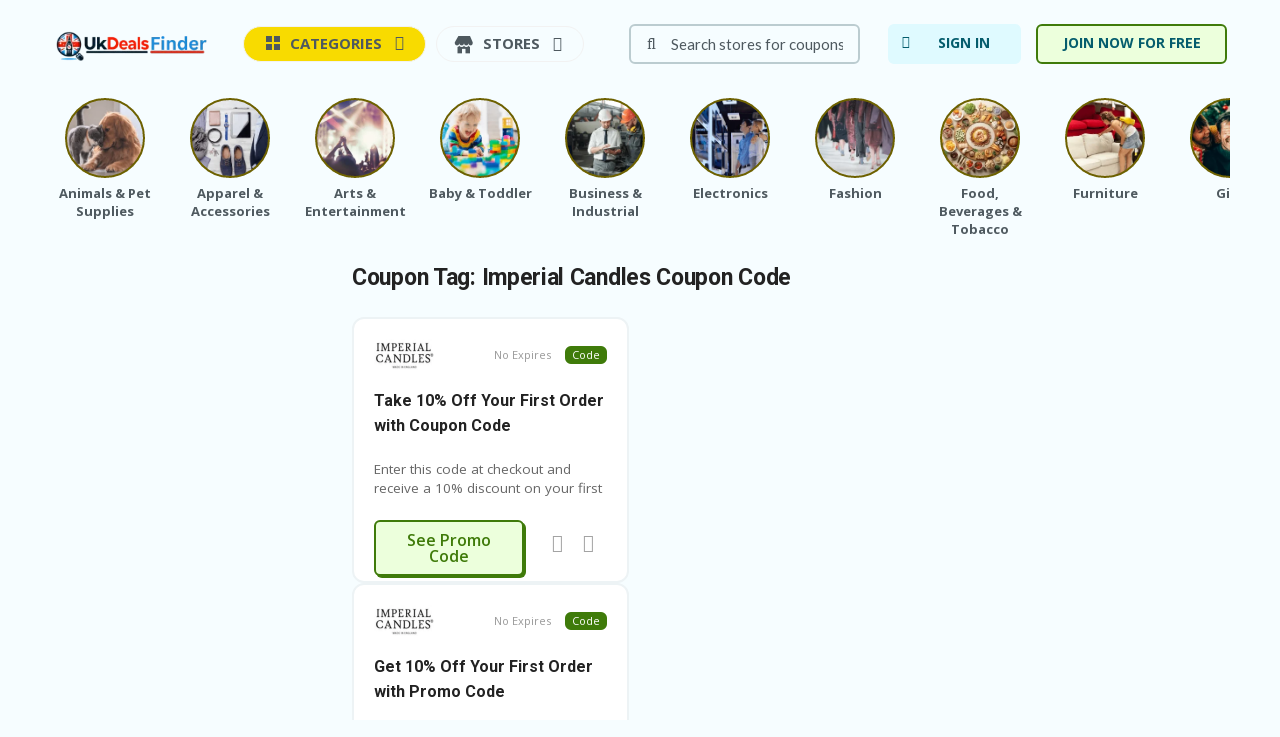

--- FILE ---
content_type: text/html; charset=UTF-8
request_url: https://ukdealsfinder.com/coupon-tag/imperial-candles-coupon-code/
body_size: 32640
content:
<!DOCTYPE html>
<html lang="en-US" xmlns:og="http://opengraphprotocol.org/schema/" xmlns:fb="http://www.facebook.com/2008/fbml">
<head>
	<meta name="google-adsense-account" content="ca-pub-3234277277280131">
	<script async src="https://pagead2.googlesyndication.com/pagead/js/adsbygoogle.js?client=ca-pub-3395461450596643"
     crossorigin="anonymous"></script>
    <meta charset="UTF-8">
    <meta name="viewport" content="width=device-width, initial-scale=1">
    <link rel="profile" href="http://gmpg.org/xfn/11">
    <link rel="pingback" href="https://ukdealsfinder.com/xmlrpc.php">
    <meta name='robots' content='index, follow, max-image-preview:large, max-snippet:-1, max-video-preview:-1' />
	<style>img:is([sizes="auto" i], [sizes^="auto," i]) { contain-intrinsic-size: 3000px 1500px }</style>
	<script>window._wca = window._wca || [];</script>

	<!-- This site is optimized with the Yoast SEO Premium plugin v20.3 (Yoast SEO v26.7) - https://yoast.com/wordpress/plugins/seo/ -->
	<title>Imperial Candles Coupon Code Archives - UK Deals Finder</title>
	<link rel="canonical" href="https://ukdealsfinder.com/coupon-tag/imperial-candles-coupon-code/" />
	<meta property="og:locale" content="en_US" />
	<meta property="og:type" content="article" />
	<meta property="og:title" content="Imperial Candles Coupon Code Archives" />
	<meta property="og:url" content="https://ukdealsfinder.com/coupon-tag/imperial-candles-coupon-code/" />
	<meta property="og:site_name" content="UK Deals Finder" />
	<meta name="twitter:card" content="summary_large_image" />
	<script type="application/ld+json" class="yoast-schema-graph">{"@context":"https://schema.org","@graph":[{"@type":"CollectionPage","@id":"https://ukdealsfinder.com/coupon-tag/imperial-candles-coupon-code/","url":"https://ukdealsfinder.com/coupon-tag/imperial-candles-coupon-code/","name":"Imperial Candles Coupon Code Archives - UK Deals Finder","isPartOf":{"@id":"https://ukdealsfinder.com/#website"},"breadcrumb":{"@id":"https://ukdealsfinder.com/coupon-tag/imperial-candles-coupon-code/#breadcrumb"},"inLanguage":"en-US"},{"@type":"BreadcrumbList","@id":"https://ukdealsfinder.com/coupon-tag/imperial-candles-coupon-code/#breadcrumb","itemListElement":[{"@type":"ListItem","position":1,"name":"Home","item":"https://ukdealsfinder.com/"},{"@type":"ListItem","position":2,"name":"Imperial Candles Coupon Code"}]},{"@type":"WebSite","@id":"https://ukdealsfinder.com/#website","url":"https://ukdealsfinder.com/","name":"UK Deals Finder","description":"Find Best UK Coupons Deals","potentialAction":[{"@type":"SearchAction","target":{"@type":"EntryPoint","urlTemplate":"https://ukdealsfinder.com/?s={search_term_string}"},"query-input":{"@type":"PropertyValueSpecification","valueRequired":true,"valueName":"search_term_string"}}],"inLanguage":"en-US"}]}</script>
	<!-- / Yoast SEO Premium plugin. -->


<link rel='dns-prefetch' href='//stats.wp.com' />
<link rel='dns-prefetch' href='//www.googletagmanager.com' />
<link rel='dns-prefetch' href='//fonts.googleapis.com' />
<link rel='preconnect' href='https://fonts.gstatic.com' crossorigin />
<link rel="alternate" type="application/rss+xml" title="UK Deals Finder &raquo; Feed" href="https://ukdealsfinder.com/feed/" />
<link rel="alternate" type="application/rss+xml" title="UK Deals Finder &raquo; Comments Feed" href="https://ukdealsfinder.com/comments/feed/" />
<link rel="alternate" type="application/rss+xml" title="UK Deals Finder &raquo; Imperial Candles Coupon Code Coupon Tag Feed" href="https://ukdealsfinder.com/coupon-tag/imperial-candles-coupon-code/feed/" />
<script type="text/javascript">
/* <![CDATA[ */
window._wpemojiSettings = {"baseUrl":"https:\/\/s.w.org\/images\/core\/emoji\/16.0.1\/72x72\/","ext":".png","svgUrl":"https:\/\/s.w.org\/images\/core\/emoji\/16.0.1\/svg\/","svgExt":".svg","source":{"concatemoji":"https:\/\/ukdealsfinder.com\/wp-includes\/js\/wp-emoji-release.min.js?ver=6.8.3"}};
/*! This file is auto-generated */
!function(s,n){var o,i,e;function c(e){try{var t={supportTests:e,timestamp:(new Date).valueOf()};sessionStorage.setItem(o,JSON.stringify(t))}catch(e){}}function p(e,t,n){e.clearRect(0,0,e.canvas.width,e.canvas.height),e.fillText(t,0,0);var t=new Uint32Array(e.getImageData(0,0,e.canvas.width,e.canvas.height).data),a=(e.clearRect(0,0,e.canvas.width,e.canvas.height),e.fillText(n,0,0),new Uint32Array(e.getImageData(0,0,e.canvas.width,e.canvas.height).data));return t.every(function(e,t){return e===a[t]})}function u(e,t){e.clearRect(0,0,e.canvas.width,e.canvas.height),e.fillText(t,0,0);for(var n=e.getImageData(16,16,1,1),a=0;a<n.data.length;a++)if(0!==n.data[a])return!1;return!0}function f(e,t,n,a){switch(t){case"flag":return n(e,"\ud83c\udff3\ufe0f\u200d\u26a7\ufe0f","\ud83c\udff3\ufe0f\u200b\u26a7\ufe0f")?!1:!n(e,"\ud83c\udde8\ud83c\uddf6","\ud83c\udde8\u200b\ud83c\uddf6")&&!n(e,"\ud83c\udff4\udb40\udc67\udb40\udc62\udb40\udc65\udb40\udc6e\udb40\udc67\udb40\udc7f","\ud83c\udff4\u200b\udb40\udc67\u200b\udb40\udc62\u200b\udb40\udc65\u200b\udb40\udc6e\u200b\udb40\udc67\u200b\udb40\udc7f");case"emoji":return!a(e,"\ud83e\udedf")}return!1}function g(e,t,n,a){var r="undefined"!=typeof WorkerGlobalScope&&self instanceof WorkerGlobalScope?new OffscreenCanvas(300,150):s.createElement("canvas"),o=r.getContext("2d",{willReadFrequently:!0}),i=(o.textBaseline="top",o.font="600 32px Arial",{});return e.forEach(function(e){i[e]=t(o,e,n,a)}),i}function t(e){var t=s.createElement("script");t.src=e,t.defer=!0,s.head.appendChild(t)}"undefined"!=typeof Promise&&(o="wpEmojiSettingsSupports",i=["flag","emoji"],n.supports={everything:!0,everythingExceptFlag:!0},e=new Promise(function(e){s.addEventListener("DOMContentLoaded",e,{once:!0})}),new Promise(function(t){var n=function(){try{var e=JSON.parse(sessionStorage.getItem(o));if("object"==typeof e&&"number"==typeof e.timestamp&&(new Date).valueOf()<e.timestamp+604800&&"object"==typeof e.supportTests)return e.supportTests}catch(e){}return null}();if(!n){if("undefined"!=typeof Worker&&"undefined"!=typeof OffscreenCanvas&&"undefined"!=typeof URL&&URL.createObjectURL&&"undefined"!=typeof Blob)try{var e="postMessage("+g.toString()+"("+[JSON.stringify(i),f.toString(),p.toString(),u.toString()].join(",")+"));",a=new Blob([e],{type:"text/javascript"}),r=new Worker(URL.createObjectURL(a),{name:"wpTestEmojiSupports"});return void(r.onmessage=function(e){c(n=e.data),r.terminate(),t(n)})}catch(e){}c(n=g(i,f,p,u))}t(n)}).then(function(e){for(var t in e)n.supports[t]=e[t],n.supports.everything=n.supports.everything&&n.supports[t],"flag"!==t&&(n.supports.everythingExceptFlag=n.supports.everythingExceptFlag&&n.supports[t]);n.supports.everythingExceptFlag=n.supports.everythingExceptFlag&&!n.supports.flag,n.DOMReady=!1,n.readyCallback=function(){n.DOMReady=!0}}).then(function(){return e}).then(function(){var e;n.supports.everything||(n.readyCallback(),(e=n.source||{}).concatemoji?t(e.concatemoji):e.wpemoji&&e.twemoji&&(t(e.twemoji),t(e.wpemoji)))}))}((window,document),window._wpemojiSettings);
/* ]]> */
</script>

<style id='wp-emoji-styles-inline-css' type='text/css'>

	img.wp-smiley, img.emoji {
		display: inline !important;
		border: none !important;
		box-shadow: none !important;
		height: 1em !important;
		width: 1em !important;
		margin: 0 0.07em !important;
		vertical-align: -0.1em !important;
		background: none !important;
		padding: 0 !important;
	}
</style>
<link rel='stylesheet' id='wp-block-library-css' href='https://ukdealsfinder.com/wp-includes/css/dist/block-library/style.min.css?ver=6.8.3' type='text/css' media='all' />
<style id='classic-theme-styles-inline-css' type='text/css'>
/*! This file is auto-generated */
.wp-block-button__link{color:#fff;background-color:#32373c;border-radius:9999px;box-shadow:none;text-decoration:none;padding:calc(.667em + 2px) calc(1.333em + 2px);font-size:1.125em}.wp-block-file__button{background:#32373c;color:#fff;text-decoration:none}
</style>
<style id='auto-amazon-links-unit-style-inline-css' type='text/css'>
.aal-gutenberg-preview{max-height:400px;overflow:auto}

</style>
<link rel='stylesheet' id='mediaelement-css' href='https://ukdealsfinder.com/wp-includes/js/mediaelement/mediaelementplayer-legacy.min.css?ver=4.2.17' type='text/css' media='all' />
<link rel='stylesheet' id='wp-mediaelement-css' href='https://ukdealsfinder.com/wp-includes/js/mediaelement/wp-mediaelement.min.css?ver=6.8.3' type='text/css' media='all' />
<style id='jetpack-sharing-buttons-style-inline-css' type='text/css'>
.jetpack-sharing-buttons__services-list{display:flex;flex-direction:row;flex-wrap:wrap;gap:0;list-style-type:none;margin:5px;padding:0}.jetpack-sharing-buttons__services-list.has-small-icon-size{font-size:12px}.jetpack-sharing-buttons__services-list.has-normal-icon-size{font-size:16px}.jetpack-sharing-buttons__services-list.has-large-icon-size{font-size:24px}.jetpack-sharing-buttons__services-list.has-huge-icon-size{font-size:36px}@media print{.jetpack-sharing-buttons__services-list{display:none!important}}.editor-styles-wrapper .wp-block-jetpack-sharing-buttons{gap:0;padding-inline-start:0}ul.jetpack-sharing-buttons__services-list.has-background{padding:1.25em 2.375em}
</style>
<style id='global-styles-inline-css' type='text/css'>
:root{--wp--preset--aspect-ratio--square: 1;--wp--preset--aspect-ratio--4-3: 4/3;--wp--preset--aspect-ratio--3-4: 3/4;--wp--preset--aspect-ratio--3-2: 3/2;--wp--preset--aspect-ratio--2-3: 2/3;--wp--preset--aspect-ratio--16-9: 16/9;--wp--preset--aspect-ratio--9-16: 9/16;--wp--preset--color--black: #000000;--wp--preset--color--cyan-bluish-gray: #abb8c3;--wp--preset--color--white: #ffffff;--wp--preset--color--pale-pink: #f78da7;--wp--preset--color--vivid-red: #cf2e2e;--wp--preset--color--luminous-vivid-orange: #ff6900;--wp--preset--color--luminous-vivid-amber: #fcb900;--wp--preset--color--light-green-cyan: #7bdcb5;--wp--preset--color--vivid-green-cyan: #00d084;--wp--preset--color--pale-cyan-blue: #8ed1fc;--wp--preset--color--vivid-cyan-blue: #0693e3;--wp--preset--color--vivid-purple: #9b51e0;--wp--preset--gradient--vivid-cyan-blue-to-vivid-purple: linear-gradient(135deg,rgba(6,147,227,1) 0%,rgb(155,81,224) 100%);--wp--preset--gradient--light-green-cyan-to-vivid-green-cyan: linear-gradient(135deg,rgb(122,220,180) 0%,rgb(0,208,130) 100%);--wp--preset--gradient--luminous-vivid-amber-to-luminous-vivid-orange: linear-gradient(135deg,rgba(252,185,0,1) 0%,rgba(255,105,0,1) 100%);--wp--preset--gradient--luminous-vivid-orange-to-vivid-red: linear-gradient(135deg,rgba(255,105,0,1) 0%,rgb(207,46,46) 100%);--wp--preset--gradient--very-light-gray-to-cyan-bluish-gray: linear-gradient(135deg,rgb(238,238,238) 0%,rgb(169,184,195) 100%);--wp--preset--gradient--cool-to-warm-spectrum: linear-gradient(135deg,rgb(74,234,220) 0%,rgb(151,120,209) 20%,rgb(207,42,186) 40%,rgb(238,44,130) 60%,rgb(251,105,98) 80%,rgb(254,248,76) 100%);--wp--preset--gradient--blush-light-purple: linear-gradient(135deg,rgb(255,206,236) 0%,rgb(152,150,240) 100%);--wp--preset--gradient--blush-bordeaux: linear-gradient(135deg,rgb(254,205,165) 0%,rgb(254,45,45) 50%,rgb(107,0,62) 100%);--wp--preset--gradient--luminous-dusk: linear-gradient(135deg,rgb(255,203,112) 0%,rgb(199,81,192) 50%,rgb(65,88,208) 100%);--wp--preset--gradient--pale-ocean: linear-gradient(135deg,rgb(255,245,203) 0%,rgb(182,227,212) 50%,rgb(51,167,181) 100%);--wp--preset--gradient--electric-grass: linear-gradient(135deg,rgb(202,248,128) 0%,rgb(113,206,126) 100%);--wp--preset--gradient--midnight: linear-gradient(135deg,rgb(2,3,129) 0%,rgb(40,116,252) 100%);--wp--preset--font-size--small: 13px;--wp--preset--font-size--medium: 20px;--wp--preset--font-size--large: 36px;--wp--preset--font-size--x-large: 42px;--wp--preset--font-family--inter: "Inter", sans-serif;--wp--preset--font-family--cardo: Cardo;--wp--preset--spacing--20: 0.44rem;--wp--preset--spacing--30: 0.67rem;--wp--preset--spacing--40: 1rem;--wp--preset--spacing--50: 1.5rem;--wp--preset--spacing--60: 2.25rem;--wp--preset--spacing--70: 3.38rem;--wp--preset--spacing--80: 5.06rem;--wp--preset--shadow--natural: 6px 6px 9px rgba(0, 0, 0, 0.2);--wp--preset--shadow--deep: 12px 12px 50px rgba(0, 0, 0, 0.4);--wp--preset--shadow--sharp: 6px 6px 0px rgba(0, 0, 0, 0.2);--wp--preset--shadow--outlined: 6px 6px 0px -3px rgba(255, 255, 255, 1), 6px 6px rgba(0, 0, 0, 1);--wp--preset--shadow--crisp: 6px 6px 0px rgba(0, 0, 0, 1);}:where(.is-layout-flex){gap: 0.5em;}:where(.is-layout-grid){gap: 0.5em;}body .is-layout-flex{display: flex;}.is-layout-flex{flex-wrap: wrap;align-items: center;}.is-layout-flex > :is(*, div){margin: 0;}body .is-layout-grid{display: grid;}.is-layout-grid > :is(*, div){margin: 0;}:where(.wp-block-columns.is-layout-flex){gap: 2em;}:where(.wp-block-columns.is-layout-grid){gap: 2em;}:where(.wp-block-post-template.is-layout-flex){gap: 1.25em;}:where(.wp-block-post-template.is-layout-grid){gap: 1.25em;}.has-black-color{color: var(--wp--preset--color--black) !important;}.has-cyan-bluish-gray-color{color: var(--wp--preset--color--cyan-bluish-gray) !important;}.has-white-color{color: var(--wp--preset--color--white) !important;}.has-pale-pink-color{color: var(--wp--preset--color--pale-pink) !important;}.has-vivid-red-color{color: var(--wp--preset--color--vivid-red) !important;}.has-luminous-vivid-orange-color{color: var(--wp--preset--color--luminous-vivid-orange) !important;}.has-luminous-vivid-amber-color{color: var(--wp--preset--color--luminous-vivid-amber) !important;}.has-light-green-cyan-color{color: var(--wp--preset--color--light-green-cyan) !important;}.has-vivid-green-cyan-color{color: var(--wp--preset--color--vivid-green-cyan) !important;}.has-pale-cyan-blue-color{color: var(--wp--preset--color--pale-cyan-blue) !important;}.has-vivid-cyan-blue-color{color: var(--wp--preset--color--vivid-cyan-blue) !important;}.has-vivid-purple-color{color: var(--wp--preset--color--vivid-purple) !important;}.has-black-background-color{background-color: var(--wp--preset--color--black) !important;}.has-cyan-bluish-gray-background-color{background-color: var(--wp--preset--color--cyan-bluish-gray) !important;}.has-white-background-color{background-color: var(--wp--preset--color--white) !important;}.has-pale-pink-background-color{background-color: var(--wp--preset--color--pale-pink) !important;}.has-vivid-red-background-color{background-color: var(--wp--preset--color--vivid-red) !important;}.has-luminous-vivid-orange-background-color{background-color: var(--wp--preset--color--luminous-vivid-orange) !important;}.has-luminous-vivid-amber-background-color{background-color: var(--wp--preset--color--luminous-vivid-amber) !important;}.has-light-green-cyan-background-color{background-color: var(--wp--preset--color--light-green-cyan) !important;}.has-vivid-green-cyan-background-color{background-color: var(--wp--preset--color--vivid-green-cyan) !important;}.has-pale-cyan-blue-background-color{background-color: var(--wp--preset--color--pale-cyan-blue) !important;}.has-vivid-cyan-blue-background-color{background-color: var(--wp--preset--color--vivid-cyan-blue) !important;}.has-vivid-purple-background-color{background-color: var(--wp--preset--color--vivid-purple) !important;}.has-black-border-color{border-color: var(--wp--preset--color--black) !important;}.has-cyan-bluish-gray-border-color{border-color: var(--wp--preset--color--cyan-bluish-gray) !important;}.has-white-border-color{border-color: var(--wp--preset--color--white) !important;}.has-pale-pink-border-color{border-color: var(--wp--preset--color--pale-pink) !important;}.has-vivid-red-border-color{border-color: var(--wp--preset--color--vivid-red) !important;}.has-luminous-vivid-orange-border-color{border-color: var(--wp--preset--color--luminous-vivid-orange) !important;}.has-luminous-vivid-amber-border-color{border-color: var(--wp--preset--color--luminous-vivid-amber) !important;}.has-light-green-cyan-border-color{border-color: var(--wp--preset--color--light-green-cyan) !important;}.has-vivid-green-cyan-border-color{border-color: var(--wp--preset--color--vivid-green-cyan) !important;}.has-pale-cyan-blue-border-color{border-color: var(--wp--preset--color--pale-cyan-blue) !important;}.has-vivid-cyan-blue-border-color{border-color: var(--wp--preset--color--vivid-cyan-blue) !important;}.has-vivid-purple-border-color{border-color: var(--wp--preset--color--vivid-purple) !important;}.has-vivid-cyan-blue-to-vivid-purple-gradient-background{background: var(--wp--preset--gradient--vivid-cyan-blue-to-vivid-purple) !important;}.has-light-green-cyan-to-vivid-green-cyan-gradient-background{background: var(--wp--preset--gradient--light-green-cyan-to-vivid-green-cyan) !important;}.has-luminous-vivid-amber-to-luminous-vivid-orange-gradient-background{background: var(--wp--preset--gradient--luminous-vivid-amber-to-luminous-vivid-orange) !important;}.has-luminous-vivid-orange-to-vivid-red-gradient-background{background: var(--wp--preset--gradient--luminous-vivid-orange-to-vivid-red) !important;}.has-very-light-gray-to-cyan-bluish-gray-gradient-background{background: var(--wp--preset--gradient--very-light-gray-to-cyan-bluish-gray) !important;}.has-cool-to-warm-spectrum-gradient-background{background: var(--wp--preset--gradient--cool-to-warm-spectrum) !important;}.has-blush-light-purple-gradient-background{background: var(--wp--preset--gradient--blush-light-purple) !important;}.has-blush-bordeaux-gradient-background{background: var(--wp--preset--gradient--blush-bordeaux) !important;}.has-luminous-dusk-gradient-background{background: var(--wp--preset--gradient--luminous-dusk) !important;}.has-pale-ocean-gradient-background{background: var(--wp--preset--gradient--pale-ocean) !important;}.has-electric-grass-gradient-background{background: var(--wp--preset--gradient--electric-grass) !important;}.has-midnight-gradient-background{background: var(--wp--preset--gradient--midnight) !important;}.has-small-font-size{font-size: var(--wp--preset--font-size--small) !important;}.has-medium-font-size{font-size: var(--wp--preset--font-size--medium) !important;}.has-large-font-size{font-size: var(--wp--preset--font-size--large) !important;}.has-x-large-font-size{font-size: var(--wp--preset--font-size--x-large) !important;}
:where(.wp-block-post-template.is-layout-flex){gap: 1.25em;}:where(.wp-block-post-template.is-layout-grid){gap: 1.25em;}
:where(.wp-block-columns.is-layout-flex){gap: 2em;}:where(.wp-block-columns.is-layout-grid){gap: 2em;}
:root :where(.wp-block-pullquote){font-size: 1.5em;line-height: 1.6;}
</style>
<link rel='stylesheet' id='contact-form-7-css' href='https://ukdealsfinder.com/wp-content/plugins/contact-form-7/includes/css/styles.css?ver=6.1.4' type='text/css' media='all' />
<link rel='stylesheet' id='woocommerce-layout-css' href='https://ukdealsfinder.com/wp-content/plugins/woocommerce/assets/css/woocommerce-layout.css?ver=10.4.3' type='text/css' media='all' />
<style id='woocommerce-layout-inline-css' type='text/css'>

	.infinite-scroll .woocommerce-pagination {
		display: none;
	}
</style>
<link rel='stylesheet' id='woocommerce-smallscreen-css' href='https://ukdealsfinder.com/wp-content/plugins/woocommerce/assets/css/woocommerce-smallscreen.css?ver=10.4.3' type='text/css' media='only screen and (max-width: 768px)' />
<link rel='stylesheet' id='woocommerce-general-css' href='https://ukdealsfinder.com/wp-content/plugins/woocommerce/assets/css/woocommerce.css?ver=10.4.3' type='text/css' media='all' />
<style id='woocommerce-inline-inline-css' type='text/css'>
.woocommerce form .form-row .required { visibility: visible; }
</style>
<link rel='stylesheet' id='wpcoupon-popular-list-css' href='https://ukdealsfinder.com/wp-content/plugins/wpcoupon-popular-list/assets/css/wpcoupon-popular-list.css?ver=1.0' type='text/css' media='all' />
<link rel='stylesheet' id='amazon-auto-links-_common-css' href='https://ukdealsfinder.com/wp-content/plugins/amazon-auto-links/template/_common/style.min.css?ver=5.4.3' type='text/css' media='all' />
<link rel='stylesheet' id='amazon-auto-links-list-css' href='https://ukdealsfinder.com/wp-content/plugins/amazon-auto-links/template/list/style.min.css?ver=1.4.1' type='text/css' media='all' />
<link rel='stylesheet' id='wpcoupon_style-css' href='https://ukdealsfinder.com/wp-content/themes/coupon-mart/style.css?ver=1.1' type='text/css' media='all' />
<link rel='stylesheet' id='wpcoupon_semantic-css' href='https://ukdealsfinder.com/wp-content/themes/coupon-mart/assets/css/semantic.min.css?ver=4.2.0' type='text/css' media='all' />
<link rel='stylesheet' id='dashicons-css' href='https://ukdealsfinder.com/wp-includes/css/dashicons.min.css?ver=6.8.3' type='text/css' media='all' />
<link rel='stylesheet' id='wp-users-css' href='https://ukdealsfinder.com/wp-content/plugins/wp-users/public/assets/css/style.css?ver=6.8.3' type='text/css' media='all' />
<link rel='stylesheet' id='wp-pointer-css' href='https://ukdealsfinder.com/wp-includes/css/wp-pointer.min.css?ver=6.8.3' type='text/css' media='all' />
<link rel="preload" as="style" href="https://fonts.googleapis.com/css?family=Open%20Sans:300,400,500,600,700,800,300italic,400italic,500italic,600italic,700italic,800italic%7CRoboto:100,200,300,400,500,600,700,800,900,100italic,200italic,300italic,400italic,500italic,600italic,700italic,800italic,900italic&#038;display=swap&#038;ver=1706721226" /><link rel="stylesheet" href="https://fonts.googleapis.com/css?family=Open%20Sans:300,400,500,600,700,800,300italic,400italic,500italic,600italic,700italic,800italic%7CRoboto:100,200,300,400,500,600,700,800,900,100italic,200italic,300italic,400italic,500italic,600italic,700italic,800italic,900italic&#038;display=swap&#038;ver=1706721226" media="print" onload="this.media='all'"><noscript><link rel="stylesheet" href="https://fonts.googleapis.com/css?family=Open%20Sans:300,400,500,600,700,800,300italic,400italic,500italic,600italic,700italic,800italic%7CRoboto:100,200,300,400,500,600,700,800,900,100italic,200italic,300italic,400italic,500italic,600italic,700italic,800italic,900italic&#038;display=swap&#038;ver=1706721226" /></noscript><script type="text/javascript" src="https://ukdealsfinder.com/wp-includes/js/jquery/jquery.min.js?ver=3.7.1" id="jquery-core-js"></script>
<script type="text/javascript" src="https://ukdealsfinder.com/wp-includes/js/jquery/jquery-migrate.min.js?ver=3.4.1" id="jquery-migrate-js"></script>
<script type="text/javascript" src="https://ukdealsfinder.com/wp-content/plugins/woocommerce/assets/js/jquery-blockui/jquery.blockUI.min.js?ver=2.7.0-wc.10.4.3" id="wc-jquery-blockui-js" defer="defer" data-wp-strategy="defer"></script>
<script type="text/javascript" id="wc-add-to-cart-js-extra">
/* <![CDATA[ */
var wc_add_to_cart_params = {"ajax_url":"\/wp-admin\/admin-ajax.php","wc_ajax_url":"\/?wc-ajax=%%endpoint%%","i18n_view_cart":"View cart","cart_url":"https:\/\/ukdealsfinder.com\/cart\/","is_cart":"","cart_redirect_after_add":"no"};
/* ]]> */
</script>
<script type="text/javascript" src="https://ukdealsfinder.com/wp-content/plugins/woocommerce/assets/js/frontend/add-to-cart.min.js?ver=10.4.3" id="wc-add-to-cart-js" defer="defer" data-wp-strategy="defer"></script>
<script type="text/javascript" src="https://ukdealsfinder.com/wp-content/plugins/woocommerce/assets/js/js-cookie/js.cookie.min.js?ver=2.1.4-wc.10.4.3" id="wc-js-cookie-js" defer="defer" data-wp-strategy="defer"></script>
<script type="text/javascript" id="woocommerce-js-extra">
/* <![CDATA[ */
var woocommerce_params = {"ajax_url":"\/wp-admin\/admin-ajax.php","wc_ajax_url":"\/?wc-ajax=%%endpoint%%","i18n_password_show":"Show password","i18n_password_hide":"Hide password"};
/* ]]> */
</script>
<script type="text/javascript" src="https://ukdealsfinder.com/wp-content/plugins/woocommerce/assets/js/frontend/woocommerce.min.js?ver=10.4.3" id="woocommerce-js" defer="defer" data-wp-strategy="defer"></script>
<script type="text/javascript" id="WCPAY_ASSETS-js-extra">
/* <![CDATA[ */
var wcpayAssets = {"url":"https:\/\/ukdealsfinder.com\/wp-content\/plugins\/woocommerce-payments\/dist\/"};
/* ]]> */
</script>
<script type="text/javascript" src="https://ukdealsfinder.com/wp-content/themes/coupon-mart/assets/js/libs/semantic.js?ver=1.1" id="wpcoupon_semantic-js"></script>
<script type="text/javascript" src="https://stats.wp.com/s-202604.js" id="woocommerce-analytics-js" defer="defer" data-wp-strategy="defer"></script>
<!--[if lt IE 8]>
<script type="text/javascript" src="https://ukdealsfinder.com/wp-includes/js/json2.min.js?ver=2015-05-03" id="json2-js"></script>
<![endif]-->

<!-- Google tag (gtag.js) snippet added by Site Kit -->
<!-- Google Analytics snippet added by Site Kit -->
<script type="text/javascript" src="https://www.googletagmanager.com/gtag/js?id=GT-KVJTGKD" id="google_gtagjs-js" async></script>
<script type="text/javascript" id="google_gtagjs-js-after">
/* <![CDATA[ */
window.dataLayer = window.dataLayer || [];function gtag(){dataLayer.push(arguments);}
gtag("set","linker",{"domains":["ukdealsfinder.com"]});
gtag("js", new Date());
gtag("set", "developer_id.dZTNiMT", true);
gtag("config", "GT-KVJTGKD");
/* ]]> */
</script>
<link rel="https://api.w.org/" href="https://ukdealsfinder.com/wp-json/" /><link rel="EditURI" type="application/rsd+xml" title="RSD" href="https://ukdealsfinder.com/xmlrpc.php?rsd" />
<meta name="generator" content="WordPress 6.8.3" />
<meta name="generator" content="WooCommerce 10.4.3" />
<meta name="generator" content="Redux 4.5.10" /><meta name="generator" content="Site Kit by Google 1.170.0" />	<style>img#wpstats{display:none}</style>
		<style type='text/css' id='amazon-auto-links-button-css' data-version='5.4.3'>.amazon-auto-links-button.amazon-auto-links-button-default { background-image: -webkit-linear-gradient(top, #4997e5, #3f89ba);background-image: -moz-linear-gradient(top, #4997e5, #3f89ba);background-image: -ms-linear-gradient(top, #4997e5, #3f89ba);background-image: -o-linear-gradient(top, #4997e5, #3f89ba);background-image: linear-gradient(to bottom, #4997e5, #3f89ba);-webkit-border-radius: 4px;-moz-border-radius: 4px;border-radius: 4px;margin-left: auto;margin-right: auto;text-align: center;white-space: nowrap;color: #ffffff;font-size: 13px;text-shadow: 0 0 transparent;width: 100px;padding: 7px 8px 8px 8px;background: #3498db;border: solid #6891a5 1px;text-decoration: none;}.amazon-auto-links-button.amazon-auto-links-button-default:hover {background: #3cb0fd;background-image: -webkit-linear-gradient(top, #3cb0fd, #3498db);background-image: -moz-linear-gradient(top, #3cb0fd, #3498db);background-image: -ms-linear-gradient(top, #3cb0fd, #3498db);background-image: -o-linear-gradient(top, #3cb0fd, #3498db);background-image: linear-gradient(to bottom, #3cb0fd, #3498db);text-decoration: none;}.amazon-auto-links-button.amazon-auto-links-button-default > a {color: inherit; border-bottom: none;text-decoration: none; }.amazon-auto-links-button.amazon-auto-links-button-default > a:hover {color: inherit;}.amazon-auto-links-button > a, .amazon-auto-links-button > a:hover {-webkit-box-shadow: none;box-shadow: none;color: inherit;}div.amazon-auto-links-button {line-height: 1.3; }button.amazon-auto-links-button {white-space: nowrap;}.amazon-auto-links-button-link {text-decoration: none;}.amazon-auto-links-button-3005 { margin-right: auto; margin-left: auto; white-space: nowrap; text-align: center; display: inline-flex; justify-content: space-around; font-size: 13px; color: #ffffff; font-weight: 400; padding-top: 8px; padding-right: 16px; padding-bottom: 8px; padding-left: 16px; border-radius: 4px; border-color: #1f628d; border-width: 1px; background-color: #4997e5; transform: scale(0.98); border-style: none; background-solid: solid; } .amazon-auto-links-button-3005 * { box-sizing: border-box; } .amazon-auto-links-button-3005 .button-icon { margin-right: auto; margin-left: auto; display: none; height: auto; border: solid 0; } .amazon-auto-links-button-3005 .button-icon > i { display: inline-block; width: 100%; height: 100%; } .amazon-auto-links-button-3005 .button-icon-left { display: inline-flex; background-color: transparent; border-color: transparent; padding: 0px; margin: 0px; min-height: 17px; min-width: 17px; padding-top: 0px; padding-right: 0px; padding-bottom: 0px; padding-left: 0px; } .amazon-auto-links-button-3005 .button-icon-left > i { background-color: #ffffff; background-size: contain; background-position: center; background-repeat: no-repeat; -webkit-mask-image: url('https://ukdealsfinder.com/wp-content/plugins/amazon-auto-links/include/core/component/button/asset/image/icon/cart.svg'); mask-image: url('https://ukdealsfinder.com/wp-content/plugins/amazon-auto-links/include/core/component/button/asset/image/icon/cart.svg'); -webkit-mask-position: center center; mask-position: center center; -webkit-mask-repeat: no-repeat; mask-repeat: no-repeat; } .amazon-auto-links-button-3005 .button-label { margin-top: 0px; margin-right: 8px; margin-bottom: 0px; margin-left: 8px; } .amazon-auto-links-button-3005 > * { align-items: center; display: inline-flex; vertical-align: middle; } .amazon-auto-links-button-3005:hover { transform: scale(1.0); filter: alpha(opacity=70); opacity: 0.7; }.amazon-auto-links-button-3006 { margin-right: auto; margin-left: auto; white-space: nowrap; text-align: center; display: inline-flex; justify-content: space-around; font-size: 13px; color: #ffffff; font-weight: 400; padding-top: 8px; padding-right: 16px; padding-bottom: 8px; padding-left: 16px; border-radius: 0px; border-color: #1f628d; border-width: 1px; background-color: #0a0101; transform: scale(0.98); border-style: none; background-solid: solid; } .amazon-auto-links-button-3006 * { box-sizing: border-box; } .amazon-auto-links-button-3006 .button-icon { margin-right: auto; margin-left: auto; display: none; height: auto; border: solid 0; } .amazon-auto-links-button-3006 .button-icon > i { display: inline-block; width: 100%; height: 100%; } .amazon-auto-links-button-3006 .button-icon-left { display: inline-flex; background-color: transparent; border-color: transparent; padding: 0px; margin: 0px; min-height: 17px; min-width: 17px; padding-top: 0px; padding-right: 0px; padding-bottom: 0px; padding-left: 0px; } .amazon-auto-links-button-3006 .button-icon-left > i { background-color: #ffffff; background-size: contain; background-position: center; background-repeat: no-repeat; -webkit-mask-image: url('https://ukdealsfinder.com/wp-content/plugins/amazon-auto-links/include/core/component/button/asset/image/icon/cart.svg'); mask-image: url('https://ukdealsfinder.com/wp-content/plugins/amazon-auto-links/include/core/component/button/asset/image/icon/cart.svg'); -webkit-mask-position: center center; mask-position: center center; -webkit-mask-repeat: no-repeat; mask-repeat: no-repeat; } .amazon-auto-links-button-3006 .button-icon-right { display: inline-flex; background-color: #ffffff; border-color: transparent; margin: 0px; min-height: 17px; min-width: 17px; border-radius: 10px; padding-top: 0px; padding-right: 0px; padding-bottom: 0px; padding-left: 2px; } .amazon-auto-links-button-3006 .button-icon-right > i { background-color: #000000; background-size: contain; background-position: center; background-repeat: no-repeat; -webkit-mask-image: url('https://ukdealsfinder.com/wp-content/plugins/amazon-auto-links/include/core/component/button/asset/image/icon/controls-play.svg'); mask-image: url('https://ukdealsfinder.com/wp-content/plugins/amazon-auto-links/include/core/component/button/asset/image/icon/controls-play.svg'); -webkit-mask-position: center center; mask-position: center center; -webkit-mask-repeat: no-repeat; mask-repeat: no-repeat; } .amazon-auto-links-button-3006 .button-label { margin-top: 0px; margin-right: 16px; margin-bottom: 0px; margin-left: 16px; } .amazon-auto-links-button-3006 > * { align-items: center; display: inline-flex; vertical-align: middle; } .amazon-auto-links-button-3006:hover { transform: scale(1.0); filter: alpha(opacity=70); opacity: 0.7; }.amazon-auto-links-button-3007 { margin-right: auto; margin-left: auto; white-space: nowrap; text-align: center; display: inline-flex; justify-content: space-around; font-size: 13px; color: #000000; font-weight: 500; padding-top: 8px; padding-right: 16px; padding-bottom: 8px; padding-left: 16px; border-radius: 19px; border-color: #e8b500; border-width: 1px; background-color: #ffd814; transform: scale(0.98); border-style: solid; background-solid: solid; } .amazon-auto-links-button-3007 * { box-sizing: border-box; } .amazon-auto-links-button-3007 .button-icon { margin-right: auto; margin-left: auto; display: none; height: auto; border: solid 0; } .amazon-auto-links-button-3007 .button-icon > i { display: inline-block; width: 100%; height: 100%; } .amazon-auto-links-button-3007 .button-label { margin-top: 0px; margin-right: 32px; margin-bottom: 0px; margin-left: 32px; } .amazon-auto-links-button-3007 > * { align-items: center; display: inline-flex; vertical-align: middle; } .amazon-auto-links-button-3007:hover { transform: scale(1.0); filter: alpha(opacity=70); opacity: 0.7; }.amazon-auto-links-button-3008 { margin-right: auto; margin-left: auto; white-space: nowrap; text-align: center; display: inline-flex; justify-content: space-around; font-size: 13px; color: #000000; font-weight: 500; padding: 3px; border-radius: 4px; border-color: #c89411 #b0820f #99710d; border-width: 1px; background-color: #ecb21f; transform: scale(0.98); border-style: solid; background-image: linear-gradient(to bottom,#f8e3ad,#eeba37); } .amazon-auto-links-button-3008 * { box-sizing: border-box; } .amazon-auto-links-button-3008 .button-icon { margin-right: auto; margin-left: auto; display: none; height: auto; border: solid 0; } .amazon-auto-links-button-3008 .button-icon > i { display: inline-block; width: 100%; height: 100%; } .amazon-auto-links-button-3008 .button-icon-left { display: inline-flex; background-color: #2d2d2d; border-width: 1px; border-color: #0a0a0a; border-radius: 2px; margin: 0px; padding-top: 2px; padding-right: 2px; padding-bottom: 3px; padding-left: 2px; min-width: 25px; min-height: 25px; } .amazon-auto-links-button-3008 .button-icon-left > i { background-color: #ffffff; background-size: contain; background-position: center; background-repeat: no-repeat; -webkit-mask-image: url('https://ukdealsfinder.com/wp-content/plugins/amazon-auto-links/include/core/component/button/asset/image/icon/cart.svg'); mask-image: url('https://ukdealsfinder.com/wp-content/plugins/amazon-auto-links/include/core/component/button/asset/image/icon/cart.svg'); -webkit-mask-position: center center; mask-position: center center; -webkit-mask-repeat: no-repeat; mask-repeat: no-repeat; } .amazon-auto-links-button-3008 .button-label { margin-top: 0px; margin-right: 32px; margin-bottom: 0px; margin-left: 32px; } .amazon-auto-links-button-3008 > * { align-items: center; display: inline-flex; vertical-align: middle; } .amazon-auto-links-button-3008:hover { transform: scale(1.0); filter: alpha(opacity=70); opacity: 0.7; }.amazon-auto-links-button-3009 { display: block; margin-right: auto; margin-left: auto; position: relative; width: 176px; height: 28px; } .amazon-auto-links-button-3009 > img { height: unset; max-width: 100%; max-height: 100%; margin-right: auto; margin-left: auto; display: block; position: absolute; top: 50%; left: 50%; -ms-transform: translate(-50%, -50%); transform: translate(-50%, -50%); }.amazon-auto-links-button-3010 { display: block; margin-right: auto; margin-left: auto; position: relative; width: 148px; height: 79px; transform: scale(0.98); } .amazon-auto-links-button-3010:hover { transform: scale(1.0); } .amazon-auto-links-button-3010 > img { height: unset; max-width: 100%; max-height: 100%; margin-right: auto; margin-left: auto; display: block; position: absolute; top: 50%; left: 50%; -ms-transform: translate(-50%, -50%); transform: translate(-50%, -50%); } .amazon-auto-links-button-3010 > img:hover { filter: alpha(opacity=70); opacity: 0.7; }</style><!--[if lt IE 9]><script src="https://ukdealsfinder.com/wp-content/themes/coupon-mart/assets/js/libs/html5.min.js"></script><![endif]-->	<noscript><style>.woocommerce-product-gallery{ opacity: 1 !important; }</style></noscript>
	<meta name="google-site-verification" content="bORnVwKI3JVtikaVzmSLft07vCfYWpDptmDa4JVd4pY">
<!-- Google AdSense meta tags added by Site Kit -->
<meta name="google-adsense-platform-account" content="ca-host-pub-2644536267352236">
<meta name="google-adsense-platform-domain" content="sitekit.withgoogle.com">
<!-- End Google AdSense meta tags added by Site Kit -->
<meta name="generator" content="Elementor 3.34.2; features: e_font_icon_svg, additional_custom_breakpoints; settings: css_print_method-external, google_font-enabled, font_display-swap">
			<style>
				.e-con.e-parent:nth-of-type(n+4):not(.e-lazyloaded):not(.e-no-lazyload),
				.e-con.e-parent:nth-of-type(n+4):not(.e-lazyloaded):not(.e-no-lazyload) * {
					background-image: none !important;
				}
				@media screen and (max-height: 1024px) {
					.e-con.e-parent:nth-of-type(n+3):not(.e-lazyloaded):not(.e-no-lazyload),
					.e-con.e-parent:nth-of-type(n+3):not(.e-lazyloaded):not(.e-no-lazyload) * {
						background-image: none !important;
					}
				}
				@media screen and (max-height: 640px) {
					.e-con.e-parent:nth-of-type(n+2):not(.e-lazyloaded):not(.e-no-lazyload),
					.e-con.e-parent:nth-of-type(n+2):not(.e-lazyloaded):not(.e-no-lazyload) * {
						background-image: none !important;
					}
				}
			</style>
			<style class='wp-fonts-local' type='text/css'>
@font-face{font-family:Inter;font-style:normal;font-weight:300 900;font-display:fallback;src:url('https://ukdealsfinder.com/wp-content/plugins/woocommerce/assets/fonts/Inter-VariableFont_slnt,wght.woff2') format('woff2');font-stretch:normal;}
@font-face{font-family:Cardo;font-style:normal;font-weight:400;font-display:fallback;src:url('https://ukdealsfinder.com/wp-content/plugins/woocommerce/assets/fonts/cardo_normal_400.woff2') format('woff2');}
</style>
<link rel="icon" href="https://ukdealsfinder.com/wp-content/uploads/2023/11/cropped-Fav-2-32x32.png" sizes="32x32" />
<link rel="icon" href="https://ukdealsfinder.com/wp-content/uploads/2023/11/cropped-Fav-2-192x192.png" sizes="192x192" />
<link rel="apple-touch-icon" href="https://ukdealsfinder.com/wp-content/uploads/2023/11/cropped-Fav-2-180x180.png" />
<meta name="msapplication-TileImage" content="https://ukdealsfinder.com/wp-content/uploads/2023/11/cropped-Fav-2-270x270.png" />
		<style type="text/css" id="wp-custom-css">
			.newsletter_content{
border:10px solid #dadada;
}
.entry-tags{
display:none;
}
.comments-area .comment-form-url{
display:none;
}		</style>
		<style id="st_options-dynamic-css" title="dynamic-css" class="redux-options-output">body, p{font-family:"Open Sans";font-weight:normal;}h1,h2,h3,h4,h5,h6{font-family:Roboto;text-align:left;}
                     
                                #header-search .header-search-submit, 
                                .newsletter-box-wrapper.shadow-box .input .ui.button,
                                .wpu-profile-wrapper .section-heading .button,
                                input[type="reset"], input[type="submit"], input[type="submit"],
                                .site-footer .widget_newsletter .newsletter-box-wrapper.shadow-box .sidebar-social a:hover,
                                .ui.button.btn_primary,
                                .site-footer .newsletter-box-wrapper .input .ui.button,
                                .site-footer .footer-social a:hover,
                                .site-footer .widget_newsletter .newsletter-box-wrapper.shadow-box .sidebar-social a:hover,
								.coupon-filter .ui.menu .item .offer-count,
								.coupon-filter .filter-coupons-buttons .store-filter-button .offer-count,
                                .newsletter-box-wrapper.shadow-box .input .ui.button,
                                .newsletter-box-wrapper.shadow-box .sidebar-social a:hover,
                                .wpu-profile-wrapper .section-heading .button,
                                .ui.btn.btn_primary,
								.ui.button.btn_primary,
								.coupon-filter .filter-coupons-buttons .submit-coupon-button:hover,
								.coupon-filter .filter-coupons-buttons .submit-coupon-button.active,
								.coupon-filter .filter-coupons-buttons .submit-coupon-button.active:hover,
								.coupon-filter .filter-coupons-buttons .submit-coupon-button.current::after,
                                .woocommerce #respond input#submit, .woocommerce a.button, .woocommerce button.button, .woocommerce input.button, .woocommerce button.button.alt,
                                .woocommerce #respond input#submit.alt, .woocommerce a.button.alt, .woocommerce button.button.alt, .woocommerce input.button.alt,
                                
                                .sm-header .right-icon .user_icon.active:hover,
                                .hearder-nav-menu .active#cu_cat,
                                .hearder-nav-menu .active#cu_sto,
                                .hearder-nav-menu .active#cu_cat:hover,
                                .hearder-nav-menu .active#cu_sto:hover,
                                .demo_1 .section_info .sec_left .cat_icon,
                                .demo_1 .section_info .sec_left .cat-az-thumb,
                                .demo_1 .sec_coupon_item .exclusive_item .exclusive,
                                .demo_2 .section_info .sec_left .cat_icon,
                                .demo_2 .section_info .sec_left .cat-az-thumb,
                                .coupon-menu-details .item-link .item-img,
                                .demo_2 .sec_coupon_item .exclusive_item .exclusive,
                                .demo_3 .sec_coupon_item .exclusive_item .exclusive,
                                .demo_3 .section_info .sec_left .cat-az-thumb,
                                .demo_4 .section_info .sec_left .cat-az-thumb,
                                .demo_3 .section_info .sec_left .cat_icon .icon,
                                .demo_4 .section_info .sec_left .cat_icon .icon,
                                .demo_4 .sec_coupon_item .exclusive_item .exclusive,
                                .treading_coupon .info_sec .info_sec_content .info_sec_cat_icon,
                                .custom-page-header .header-content,
                                .store-listing-item .exclusive_item .exclusive,
                                .coupon_mart_tab .tabset > input:checked + label,
                                .page-header .inner,
                                .wp-block-search__button,
                                .wpu-modal-container .wpu-form .btn,
                                .page-template-submit .select-store-input .ui.button i.icon,
                                .page-template-submit .field .icon.for-upload,
                                .page-template-submit .field .icon.calendar,
                                .sm-header .hearder-nav-menu .active#sm_cu_cat,
                                .sm-header .hearder-nav-menu .active#sm_cu_sto,
                                .ui.action.input > .button,
                                .widget .field .icon.for-upload,
                                .widget .field .icon.calendar
                                
                            {background-color:#f8db00;}
                                    .primary-color,
                                    .primary-colored,
                                    .ui.breadcrumb a,
                                    .screen-reader-text:hover,
                                    .screen-reader-text:active,
                                    .screen-reader-text:focus,
                                    .nav-user-action .st-menu .menu-box a,
                                    .popular-stores .store-name a:hover,
                                    .store-listing-item .store-thumb-link .store-name a:hover,
                                    .store-listing-item .coupon-save:hover,
                                    .store-listing-item .coupon-saved,
                                    .coupon-modal .coupon-content .user-ratting .ui.button:hover i,
                                    .coupon-modal .coupon-content .show-detail a:hover,
                                    .coupon-modal .coupon-content .show-detail .show-detail-on,
                                    .coupon-modal .coupon-footer ul li a:hover,
                                    .coupon-listing-item .coupon-detail .user-ratting .ui.button:hover i,
                                    .coupon-listing-item .coupon-detail .user-ratting .ui.button.active i,
                                    .coupon-listing-item .coupon-listing-footer ul li a:hover, .coupon-listing-item .coupon-listing-footer ul li a.active,
                                    .coupon-listing-item .coupon-exclusive strong i,
                                    .cate-az a:hover,
                                    .cate-az .cate-parent > a,
                                    .site-breadcrumb .ui.breadcrumb a.section,
                                    .single-store-header .add-favorite:hover,
                                    .ui.comments .comment a.author:hover, 
                                    .coupon-listing-item .coupon-detail .user-ratting .ui.button:hover i,
                                    .coupon-listing-item .coupon-detail .user-ratting .ui.button.active i,
                                    .coupon-modal .coupon-footer .user-ratting .ui.button.active i,
                                    .coupon-modal .coupon-footer .user-ratting .ui.button:hover i,
                                    .cm-page-title .page-header .inner .ui.breadcrumb,
                                    .cm-page-title .page-header .inner .ui.breadcrumb span
                                    
                                    
                                {color:#f8db00;}
                                textarea:focus,
                                input[type="date"]:focus,
                                input[type="datetime"]:focus,
                                input[type="datetime-local"]:focus,
                                input[type="email"]:focus,
                                input[type="month"]:focus,
                                input[type="number"]:focus,
                                input[type="password"]:focus,
                                input[type="search"]:focus,
                                input[type="tel"]:focus,
                                input[type="text"]:focus,
                                input[type="time"]:focus,
                                input[type="url"]:focus,
                                input[type="week"]:focus,
                                
                                .coupon-menu-details .store-item-link:hover,
                                .new_store .store_item .store-thumb:hover,
                                .demo_1 .sec_coupon_exclusive_item,
                                .demo_1 .sec_coupon_item:hover,
                                .demo_1 .section_info .sec_show_all_btn,
                                .demo_2 .section_info .sec_show_all_btn,
                                .demo_2 .sec_coupon_exclusive_item,
                                .demo_2 .sec_coupon_item:hover,
                                .demo_3 .sec_coupon_exclusive_item,
                                .demo_4 .sec_coupon_exclusive_item,
                                .store-listing-item.sec_coupon_exclusive_item,
                                .treading_coupon .content_sec .coupon_item_wrap_exclusive,
                                .treading_coupon .content_sec .coupon_item_wrap_exclusive:before,
                                .treading_coupon .content_sec .coupon_item_wrap_exclusive:after,
                                .treading_coupon .content_sec .coupon_item_wrap:hover,
                                .treading_coupon .content_sec .coupon_item_wrap:hover:before,
                                .treading_coupon .content_sec .coupon_item_wrap:hover:after,
                                .store-listing-item:hover,
                                .coupon-modal .coupon-content .modal-code .coupon-code .input,
                                .home-slider-wrapper .slide-des .slide_btn,
                                .ui.button.btn_primary:hover,
                                .wpcoupon-ajax-overlay .ui.dimmer .ui.loader:before,
                                .wpu-modal-container .wpu-form .btn:hover,
                                .popular-brand-item .brand-item:hover,
                                .widget_popular_stores .store-thumb:hover,
                                .ui.attached.warning.message, .ui.warning.message,
                                .wpu-profile-wrapper .ui.form input[type="submit"]
                            {border-color:#f8db00;}
                                .sf-arrows > li > .sf-with-ul:focus:after,
                                .sf-arrows > li:hover > .sf-with-ul:after,
                                .sf-arrows > .sfHover > .sf-with-ul:after
                            {border-top-color:#f8db00;}
                                .sf-arrows ul li > .sf-with-ul:focus:after,
                                .sf-arrows ul li:hover > .sf-with-ul:after,
                                .sf-arrows ul .sfHover > .sf-with-ul:after,
                                .entry-content blockquote
							{border-left-color:#f8db00;}
								.coupon-filter .filter-coupons-buttons .submit-coupon-button.current::after
							{border-bottom-color:#f8db00;}
								.coupon-filter .filter-coupons-buttons .submit-coupon-button.current::after
							{border-right-color:#f8db00;}
                                .demo_1 .section_info .sec_show_all_btn,
                                .demo_2 .section_info .sec_show_all_btn,
                                .home-slider-wrapper .slide-des .slide_btn,
                                .ui.button.btn_primary:hover,
                                .wpu-modal-container .wpu-form .btn:hover,
                                .wpu-profile-wrapper .ui.form input[type="submit"]
                            {--box-shadow-color:#f8db00;}
                               .ui.btn,
                               .ui.btn:hover,
                                
							   .coupon-filter .filter-coupons-buttons .submit-coupon-button.active.current,

                               .demo_1 .section_info .sec_show_all_btn,
                               .demo_2 .section_info .sec_show_all_btn,
                                .coupon-modal .coupon-content .modal-code .code-text,
                                .coupon-modal .coupon-content .modal-code .btn-wrap,
                                .home-slider-wrapper .slide-des .slide_btn,
                                .wpu-modal-container .wpu-form input[type=submit]:hover,
                                .ui.attached.warning.message, .ui.warning.message,
                                .wpu-profile-wrapper .ui.form input[type="submit"],
                                .coupon-modal .coupon-content .modal-code .action.ui.fluid.input
                            {background-color:#fffbda;}
                                .a:hover,
                                .secondary-color,
                               .nav-user-action .st-menu .menu-box a:hover,
                               .ui.breadcrumb a:hover
                            {color:#fffbda;}
                                .store-thumb a:hover,
                                .coupon-modal .coupon-content .modal-code .code-text,
                                .single-store-header .header-thumb .header-store-thumb a:hover
                            {border-color:#fffbda;}
                                .no-copy-cmd .coupon-code .ui.action.input:not([class*="left action"]) > input.code-text 
                            {border-right-color:#fffbda;}
								.coupon-filter .ui.menu .item .code-count,
								.coupon-filter .filter-coupons-buttons .store-filter-button .offer-count.code-count,
								
								.ui.btn.btn_secondary,
								.nav-user-action .menu-item.reg-btn a,
                                .coupon-button-type .coupon-code .get-code,
                                .coupon-button-type .coupon-deal, 
                                .coupon-button-type .coupon-print,
                                .demo_4_bg:after,
                                .sec-404 .button_link .go_back_home
                            {background-color:#ecffdc;}
                                .demo_4 .sec_show_all_btn,
                                .demo_4 .coupon-button-type .coupon-code .get-code,
                                .demo_4 .section_content .coupon-button-type .coupon-deal, .demo_4 .section_content .coupon-button-type .coupon-print
                            {border-color:#ecffdc;}
                                .cm-page-title .page-header .inner .header-content h1
                            {color:#ecffdc;}
                                .coupon-listing-item .c-type .c-code
                            {background-color:#3f7b0a;}
                                .ui.btn.btn_secondary, 
                                .coupon-button-type .coupon-code .get-code,
                                .coupon-button-type .coupon-deal, 
                                .coupon-button-type .coupon-print,
                                .demo_4 .sec_show_all_btn:hover,
                                .demo_4 .section_info .sec_right .sec_title,
                                .demo_4 .section_info .sec_right .sec_des,
                                .sec-404 .button_link .go_back_home,
                                .demo_4 .coupon-button-type .coupon-code .get-code
                            {color:#3f7b0a;}
                                .ui.btn.btn_secondary,
                                .coupon-button-type .coupon-code .get-code,
                                .coupon-button-type .coupon-deal, 
                                .coupon-button-type .coupon-print,
                                .sec-404 .button_link .go_back_home
                            {border-color:#3f7b0a;}
                                .ui.btn.btn_secondary,
                                .coupon-button-type .coupon-code .get-code,
                                .coupon-button-type .coupon-deal, 
                                .coupon-button-type .coupon-print,
                                .sec-404 .button_link .go_back_home
                            {--box-shadow-color:#3f7b0a;}
                                .nav-user-action .st-menu li a,
								.coupon-filter .ui.menu .item .sale-count,
								.coupon-filter .filter-coupons-buttons .store-filter-button .offer-count.sale-count,
								
								.popular-cat,
                                .demo_3_bg:after,
                                .demo_3 .section_content .coupon-button-type .coupon-code .get-code,
                                .demo_3 .section_content .coupon-button-type .coupon-deal, .demo_3 .section_content .coupon-button-type .coupon-print,
                                .feature-post .post-content .read-more a:hover,
                                .list-post .post-content .read-more a:hover,
                                .default-post .post-content .read-more a:hover,
                                .pagination .page-numbers.current,
                                .pagination .page-numbers:hover,
                                .sec-404 .button_link .go_support
                                
                            {background-color:#dffaff;}
                                .nav-user-action .st-menu li a,
                                .demo_3 .sec_show_all_btn,
                                .demo_3 .section_content .coupon-button-type .coupon-code .get-code,
                                .demo_3 .section_content .coupon-button-type .coupon-deal, .demo_3 .section_content .coupon-button-type .coupon-print
                            {border-color:#dffaff;}
                                 .coupon-listing-item .c-type .c-sale,
                                 .feature-post .post_image,
                                 .front_blog .post_item .f_b_post_img

                            {background-color:#00a1c0;}
                                .st-menu li.current-menu-item a,
                                .st-menu a:hover,
                                .sm-d-pr-menu li.current-menu-item a,
                                .sm-d-pr-menu li a:hover,
                                .demo_3 .sec_show_all_btn,
                                .demo_3 .section_info .sec_right .sec_title,
                                .demo_3 .section_info .sec_right .sec_des,
                                .demo_3 .section_content .coupon-button-type .coupon-code .get-code,
                                .demo_3 .section_content .coupon-button-type .coupon-deal, .demo_3 .section_content .coupon-button-type .coupon-print,
                                .store-listing-item .latest-coupon .coupon-des .more,
                                .coupon-modal .coupon-content p.coupon-type-text,
                                .feature-post .post-content .date_cat .cat a:hover,
                                .feature-post .post-content .read-more a,
                                .list-post .post-content .read-more a,
                                .default-post .post-content .read-more a,
                                .pagination .page-numbers.current,
                                .pagination .page-numbers:hover,
                                .logged-in-as a,
                                .widget ul li a:hover, 
                                .widget ol li a:hover,
                                .sec-404 .button_link .go_support,
                                .wpu-form-footer a,
                                .wpu-lost-pwd-link, .wpu-lost-pwd-link:hover,
                                .hide-password, .hide-password:hover,
                                .ui[class*="left icon"].input > i.icon,
                                .page-template-submit .ui.form .field > label,
                                .page-template-submit .ui.checkbox input.hidden + label,
                                .item-link:hover .item-title,
                                .top-shop .item-link a:hover,
                                .popular-cat .link-wrap li a:hover,
                                .site-footer a:hover,
                                .coupon_mart_tab .store-letter-content ul li a:hover,
                                .nav-user-action .st-menu .sub-menu a:hover,
                                .footer-bottom .bot-social-link .social-link a:hover,
                                .widget_newsletter a,
                                .widget_text .textwidget a,
                                .wpu-profile-wrapper .wpu-form-sidebar li.active a,
                                .widget .ui.form .field > label,
                                .ui.checkbox label, .ui.checkbox + label,
                                .site-footer .footer_copy a
                            {color:#00a1c0;}
                                .sec-404 .button_link .go_support
                            {border-color:#00a1c0;}
                                .sec-404 .button_link .go_support
                            {--box-shadow-color:#00a1c0;}
                                .coupon-listing-item .c-type .c-print,
								.coupon-filter .ui.menu .item .print-count,
								.coupon-filter .filter-coupons-buttons .store-filter-button .offer-count.print-count,
								
								.front_blog .post_sec .blog_link a
                                
                            {background-color:#f5e1ff;}
                                
                                
                            {color:#f5e1ff;}
                                .coupon-listing-item .c-type .c-print,
								.coupon-filter .ui.menu .item .print-count,
								.coupon-filter .filter-coupons-buttons .store-filter-button .offer-count.print-count
                                
                            {background-color:#6d6100;}
                                .ui.breadcrumb span,
                                .wp-block-search__button,
                                #secondary .newsletter-box-wrapper .submit-btn,
                                .demo_1 .sec_coupon_item .exclusive_item .exclusive,
                                .demo_2 .sec_coupon_item .exclusive_item .exclusive,
                                .demo_3 .sec_coupon_item .exclusive_item .exclusive,
                                .demo_4 .sec_coupon_item .exclusive_item .exclusive
                            {color:#6d6100;}
                                .coupon-menu-details .item-link .item-img,
                                .treading_coupon .info_sec .info_sec_content .info_sec_cat_icon,
                                .demo_4 .section_info .sec_left .cat-az-thumb,
                                .demo_4 .section_info .sec_left .cat_icon,
                                .demo_3 .section_info .sec_left .cat-az-thumb,
                                .demo_3 .section_info .sec_left .cat_icon,
                                .demo_2 .section_info .sec_left .cat-az-thumb,
                                .demo_2 .section_info .sec_left .cat_icon,
                                .demo_1 .section_info .sec_left .cat-az-thumb,
                                .demo_1 .section_info .sec_left .cat_icon,
                                .front_blog .post_sec .blog_icon,
                                .newsletter_content .newsletter-box-wrapper .nl_img,
                                .page-header .inner,
                                .sidebar input[type=search],
                                .wp-block-search__button,
                                .custom-page-header .header-thumb i.circular.icon,
                                #secondary .newsletter-box-wrapper .submit-input,
                                #secondary .newsletter-box-wrapper .submit-btn
                            {border-color:#6d6100;}
                                .coupon_mart_tab .tabset > input:checked + label
                                
                            {border-bottom-color:#6d6100;}
                                .coupon-menu-details .item-link .item-img .icon,
                                .treading_coupon .info_sec .info_sec_content .info_sec_cat_icon,
                                .demo_4 .section_info .sec_left .cat_icon,
                                .demo_3 .section_info .sec_left .cat_icon,
                                .demo_2 .section_info .sec_left .cat_icon,
                                .demo_1 .section_info .sec_left .cat_icon,
                                .front_blog .post_sec .blog_icon,
                                .newsletter_content .newsletter-box-wrapper .nl_img,
                                .custom-page-header .header-thumb i.circular.icon,
                                .popular-intro-des .intro-icon .icon-image .icon,
                                .sidebar .offer_available .tag-icon .icon
                                
                            {-webkit-text-stroke-color:#6d6100;}
                                .coupon-menu-details .store-item-link a .logo-offer .top-offer,
                                .demo_1 .section_content .cu_discount,
                                .demo_2 .section_content .cu_discount,
                                .demo_3 .section_content .cu_discount,
                                .demo_4 .section_content .cu_discount,
                                .demo_4 .sec_show_all_btn,
                                .popular-brand-item .brand-item .offer,
                                .store-listing-item .latest-coupon .offer,
                                .treading_coupon .coupon_item_wrap .cu_img_offer .cu_offer
                            {color:#42b538;}
                                body, .primary-header, 
                                .treading_coupon .content_sec .coupon_item_wrap:before, 
                                .treading_coupon .content_sec .coupon_item_wrap:after,
                                .treading_coupon .content_sec .coupon_item_wrap:hover:after{background-color:#f6fdff;}</style>	
<!-- Google tag (gtag.js) -->
<script async src="https://www.googletagmanager.com/gtag/js?id=G-EPJQ8NPSW3"></script>
<script>
  window.dataLayer = window.dataLayer || [];
  function gtag(){dataLayer.push(arguments);}
  gtag('js', new Date());

  gtag('config', 'G-EPJQ8NPSW3');
</script>

</head>
<body class="archive tax-coupon_tag term-imperial-candles-coupon-code term-1010 wp-theme-coupon-mart theme-coupon-mart woocommerce-no-js chrome osx elementor-default elementor-kit-662">
        <div id="page" class="hfeed site ">
    	<header id="masthead" class="ui page site-header" role="banner">
                        <div class="lg-header">
                <div class="primary-header">
                    <div class="container">
                        <div class="header-flex">
                            <div class="logo_area">
                                                                <a href="https://ukdealsfinder.com/" title="UK Deals Finder" rel="home">
                                    <img src="https://ukdealsfinder.com/wp-content/uploads/2023/11/Main-logo.png" alt="UK Deals Finder" />
                                </a>
                                                            </div>
                            <div class="hearder-nav-menu">
                                <div id="cu_cat" class="menu-item active"><span>Categories</span></div>
                                <div id="cu_sto" class="menu-item"><span>Stores</span></div>
                            </div>
                            <div class="header_right">
                                <form action="https://ukdealsfinder.com/" method="get" id="header-search">
                                    <div class="header-search-input ui search large action left icon input">
                                        <input autocomplete="off" class="prompt" name="s" placeholder="Search stores for coupons, deals ..." type="text">
                                        <i class="search icon"></i>
                                                                            </div>
                                    <div class="clear"></div>
                                </form>
                            </div>
                                                        <div class="nav-user-action">
                                            <ul class="st-menu">
                <li class="menu-item-has-children">
                                            <a  data-is-logged="false"
                            class="wpu-login-btn" href="https://ukdealsfinder.com/wp-login.php">
                            <i class="lock icon"></i>
                            Sign In                        </a>
                                                            </li>
                <li class="menu-item reg-btn">
                                            <a href="#" type="button" class="wpu-reg-btn" id="wpu-reg-btn">
                            Join now for free                        </a>
                    
                </li>

            </ul>
                                        </div> <!-- END .nav_user_action -->
                                                    </div>
                    </div>
                </div> <!-- END .header -->
                <div class="coupon-menu-details">
                    <div class="container">
                                            </div>
                    <div class="container">
                        <div id="cat_pan" class="menu-panel">

                                <div id="prev_icon">
                                    <span class="dashicons dashicons-arrow-right-alt2"></span>
                                </div>

                                                            <div class="link-wrap lg-link-wrap" id="con">
                                                                            <div class="item item-link">
                                            <a href="https://ukdealsfinder.com/coupon-category/animals-and-pet-supplies/" class="category-name category-parent">
                                                                                                <div class="image-wrap">
                                                    <div class="item-img" style="background: url('https://ukdealsfinder.com/wp-content/uploads/2021/06/Animals-Pet-Supplies-Categories-Image-300x173.png');"></div>
                                                </div>
                                                                                                
                                                <div class="item-title">
                                                    Animals &amp; Pet Supplies                                                </div>
                                            </a>
                                        </div>
                                                                                <div class="item item-link">
                                            <a href="https://ukdealsfinder.com/coupon-category/apparel-and-accessories/" class="category-name category-parent">
                                                                                                <div class="image-wrap">
                                                    <div class="item-img" style="background: url('https://ukdealsfinder.com/wp-content/uploads/2021/06/Apparel-Accessories-Categories-Image-300x173.png');"></div>
                                                </div>
                                                                                                
                                                <div class="item-title">
                                                    Apparel &amp; Accessories                                                </div>
                                            </a>
                                        </div>
                                                                                <div class="item item-link">
                                            <a href="https://ukdealsfinder.com/coupon-category/arts-and-entertainment/" class="category-name category-parent">
                                                                                                <div class="image-wrap">
                                                    <div class="item-img" style="background: url('https://ukdealsfinder.com/wp-content/uploads/2021/06/Arts-Entertainment-Categories-Image-300x173.png');"></div>
                                                </div>
                                                                                                
                                                <div class="item-title">
                                                    Arts &amp; Entertainment                                                </div>
                                            </a>
                                        </div>
                                                                                <div class="item item-link">
                                            <a href="https://ukdealsfinder.com/coupon-category/baby-and-toddler/" class="category-name category-parent">
                                                                                                <div class="image-wrap">
                                                    <div class="item-img" style="background: url('https://ukdealsfinder.com/wp-content/uploads/2021/06/Baby-Toddler-Categories-Image-300x173.png');"></div>
                                                </div>
                                                                                                
                                                <div class="item-title">
                                                    Baby &amp; Toddler                                                </div>
                                            </a>
                                        </div>
                                                                                <div class="item item-link">
                                            <a href="https://ukdealsfinder.com/coupon-category/business-and-industrial/" class="category-name category-parent">
                                                                                                <div class="image-wrap">
                                                    <div class="item-img" style="background: url('https://ukdealsfinder.com/wp-content/uploads/2021/06/Business-Industrial-Categories-Image-300x173.png');"></div>
                                                </div>
                                                                                                
                                                <div class="item-title">
                                                    Business &amp; Industrial                                                </div>
                                            </a>
                                        </div>
                                                                                <div class="item item-link">
                                            <a href="https://ukdealsfinder.com/coupon-category/electronics/" class="category-name category-parent">
                                                                                                <div class="image-wrap">
                                                    <div class="item-img" style="background: url('https://ukdealsfinder.com/wp-content/uploads/2021/06/Electronics-Categories-Image-300x173.png');"></div>
                                                </div>
                                                                                                
                                                <div class="item-title">
                                                    Electronics                                                </div>
                                            </a>
                                        </div>
                                                                                <div class="item item-link">
                                            <a href="https://ukdealsfinder.com/coupon-category/fashion/" class="category-name category-parent">
                                                                                                <div class="image-wrap">
                                                    <div class="item-img" style="background: url('https://ukdealsfinder.com/wp-content/uploads/2021/06/Fashion-Categories-Image-300x173.png');"></div>
                                                </div>
                                                                                                
                                                <div class="item-title">
                                                    Fashion                                                </div>
                                            </a>
                                        </div>
                                                                                <div class="item item-link">
                                            <a href="https://ukdealsfinder.com/coupon-category/food-beverages-and-tobacco/" class="category-name category-parent">
                                                                                                <div class="image-wrap">
                                                    <div class="item-img" style="background: url('https://ukdealsfinder.com/wp-content/uploads/2025/07/1-1-300x199.webp');"></div>
                                                </div>
                                                                                                
                                                <div class="item-title">
                                                    Food, Beverages &amp; Tobacco                                                </div>
                                            </a>
                                        </div>
                                                                                <div class="item item-link">
                                            <a href="https://ukdealsfinder.com/coupon-category/furniture/" class="category-name category-parent">
                                                                                                <div class="image-wrap">
                                                    <div class="item-img" style="background: url('https://ukdealsfinder.com/wp-content/uploads/2021/06/Furniture-Categories-Image-300x173.png');"></div>
                                                </div>
                                                                                                
                                                <div class="item-title">
                                                    Furniture                                                </div>
                                            </a>
                                        </div>
                                                                                <div class="item item-link">
                                            <a href="https://ukdealsfinder.com/coupon-category/gift/" class="category-name category-parent">
                                                                                                <div class="image-wrap">
                                                    <div class="item-img" style="background: url('https://ukdealsfinder.com/wp-content/uploads/2021/06/Gift-Categories-Image-300x173.png');"></div>
                                                </div>
                                                                                                
                                                <div class="item-title">
                                                    Gift                                                </div>
                                            </a>
                                        </div>
                                                                                <div class="item item-link">
                                            <a href="https://ukdealsfinder.com/coupon-category/hardware/" class="category-name category-parent">
                                                                                                <div class="image-wrap">
                                                    <div class="item-img" style="background: url('https://ukdealsfinder.com/wp-content/uploads/2021/06/Hardware-Categories-Image-300x173.png');"></div>
                                                </div>
                                                                                                
                                                <div class="item-title">
                                                    Hardware                                                </div>
                                            </a>
                                        </div>
                                                                                <div class="item item-link">
                                            <a href="https://ukdealsfinder.com/coupon-category/health-and-beauty/" class="category-name category-parent">
                                                                                                <div class="image-wrap">
                                                    <div class="item-img" style="background: url('https://ukdealsfinder.com/wp-content/uploads/2021/06/Health-Beauty-Categories-Image-300x173.png');"></div>
                                                </div>
                                                                                                
                                                <div class="item-title">
                                                    Health &amp; Beauty                                                </div>
                                            </a>
                                        </div>
                                                                                <div class="item item-link">
                                            <a href="https://ukdealsfinder.com/coupon-category/home-and-garden/" class="category-name category-parent">
                                                                                                <div class="image-wrap">
                                                    <div class="item-img" style="background: url('https://ukdealsfinder.com/wp-content/uploads/2021/06/Home-Garden-Categories-Image-300x173.png');"></div>
                                                </div>
                                                                                                
                                                <div class="item-title">
                                                    Home &amp; Garden                                                </div>
                                            </a>
                                        </div>
                                                                                <div class="item item-link">
                                            <a href="https://ukdealsfinder.com/coupon-category/luggage-and-bags/" class="category-name category-parent">
                                                                                                <div class="image-wrap">
                                                    <div class="item-img" style="background: url('https://ukdealsfinder.com/wp-content/uploads/2021/06/Luggage-Bags-Categories-Image-300x173.png');"></div>
                                                </div>
                                                                                                
                                                <div class="item-title">
                                                    Luggage &amp; Bags                                                </div>
                                            </a>
                                        </div>
                                                                                <div class="item item-link">
                                            <a href="https://ukdealsfinder.com/coupon-category/miscellaneous/" class="category-name category-parent">
                                                                                                <div class="image-wrap">
                                                    <div class="item-img" style="background: url('https://ukdealsfinder.com/wp-content/uploads/2025/07/1-300x225.jpg');"></div>
                                                </div>
                                                                                                
                                                <div class="item-title">
                                                    miscellaneous                                                </div>
                                            </a>
                                        </div>
                                                                                <div class="item item-link">
                                            <a href="https://ukdealsfinder.com/coupon-category/printable/" class="category-name category-parent">
                                                                                                <div class="image-wrap">
                                                    <div class="item-img" style="background: url('https://ukdealsfinder.com/wp-content/uploads/2021/06/Printable-Categories-Image-300x173.png');"></div>
                                                </div>
                                                                                                
                                                <div class="item-title">
                                                    Printable                                                </div>
                                            </a>
                                        </div>
                                                                                <div class="item item-link">
                                            <a href="https://ukdealsfinder.com/coupon-category/restaurant/" class="category-name category-parent">
                                                                                                <div class="image-wrap">
                                                    <div class="item-img" style="background: url('https://ukdealsfinder.com/wp-content/uploads/2021/06/Restaurant-Categories-Image-300x173.png');"></div>
                                                </div>
                                                                                                
                                                <div class="item-title">
                                                    Restaurant                                                </div>
                                            </a>
                                        </div>
                                                                                <div class="item item-link">
                                            <a href="https://ukdealsfinder.com/coupon-category/service/" class="category-name category-parent">
                                                                                                <div class="image-wrap">
                                                    <div class="item-img" style="background: url('https://ukdealsfinder.com/wp-content/uploads/2021/06/Service-Categories-Image-300x173.png');"></div>
                                                </div>
                                                                                                
                                                <div class="item-title">
                                                    Service                                                </div>
                                            </a>
                                        </div>
                                                                                <div class="item item-link">
                                            <a href="https://ukdealsfinder.com/coupon-category/sporting-goods/" class="category-name category-parent">
                                                                                                <div class="image-wrap">
                                                    <div class="item-img" style="background: url('https://ukdealsfinder.com/wp-content/uploads/2021/06/Sporting-Goods-Categories-Image-300x173.png');"></div>
                                                </div>
                                                                                                
                                                <div class="item-title">
                                                    Sporting Goods                                                </div>
                                            </a>
                                        </div>
                                                                                <div class="item item-link">
                                            <a href="https://ukdealsfinder.com/coupon-category/toys-and-games/" class="category-name category-parent">
                                                                                                <div class="image-wrap">
                                                    <div class="item-img" style="background: url('https://ukdealsfinder.com/wp-content/uploads/2021/06/Toys-Games-Categories-Image-300x173.png');"></div>
                                                </div>
                                                                                                
                                                <div class="item-title">
                                                    Toys &amp; Games                                                </div>
                                            </a>
                                        </div>
                                                                                <div class="item item-link">
                                            <a href="https://ukdealsfinder.com/coupon-category/travel/" class="category-name category-parent">
                                                                                                <div class="image-wrap">
                                                    <div class="item-img" style="background: url('https://ukdealsfinder.com/wp-content/uploads/2021/06/Travel-Categories-Image-300x173.png');"></div>
                                                </div>
                                                                                                
                                                <div class="item-title">
                                                    Travel                                                </div>
                                            </a>
                                        </div>
                                                                                <div class="item item-link">
                                            <a href="https://ukdealsfinder.com/coupon-category/valentines-day-sale/" class="category-name category-parent">
                                                                                                <div class="image-wrap">
                                                    <div class="item-img" style="background: url('https://ukdealsfinder.com/wp-content/uploads/2024/01/Red-White-Elegant-Scrapbooking-Valentines-Day-Ad-Facebook-Post-300x251.png');"></div>
                                                </div>
                                                                                                
                                                <div class="item-title">
                                                    Valentine&#039;s Day Sale                                                </div>
                                            </a>
                                        </div>
                                                                                <div class="item item-link">
                                            <a href="https://ukdealsfinder.com/coupon-category/vehicles-and-parts/" class="category-name category-parent">
                                                                                                <div class="image-wrap">
                                                    <div class="item-img" style="background: url('https://ukdealsfinder.com/wp-content/uploads/2021/06/Vehicles-Parts-Categories-Image-300x173.png');"></div>
                                                </div>
                                                                                                
                                                <div class="item-title">
                                                    Vehicles &amp; Parts                                                </div>
                                            </a>
                                        </div>
                                                                        </div>
                            
                                <div id="next_icon">
                                    <span class="dashicons dashicons-arrow-left-alt2"></span>
                                </div>

                        </div>
                        <div id="sto_pan" class="menu-panel">
                                                            <div class="store-link-wrap">
                                                                            <div class="store-item-link">
                                            <a href="https://ukdealsfinder.com/store/11-degrees/">
                                                <div class="logo-offer">
                                                    <div class="image-wrap">
                                                        <div class="item-img" style="background: url('https://ukdealsfinder.com/wp-content/uploads/2023/12/11-200x113.jpg');">

                                                        </div>
                                                    </div>
                                                    <div class="top-offer">
                                                                                                            </div>
                                                </div>
                                                <div class="item-info">
                                                    <div class="item-title">
                                                        11 Degrees                                                    </div>
                                                    <div class="available-offer">
                                                                                                                <i class="ph-ticket"></i>
                                                        8+                                                        Offers                                                    </div>
                                                </div>
                                            </a>
                                        </div>
                                                                            <div class="store-item-link">
                                            <a href="https://ukdealsfinder.com/store/1p-mobile/">
                                                <div class="logo-offer">
                                                    <div class="image-wrap">
                                                        <div class="item-img" style="background: url('https://ukdealsfinder.com/wp-content/uploads/2025/07/1-2.jpg');">

                                                        </div>
                                                    </div>
                                                    <div class="top-offer">
                                                        Big Savings!!                                                    </div>
                                                </div>
                                                <div class="item-info">
                                                    <div class="item-title">
                                                        1P Mobile                                                    </div>
                                                    <div class="available-offer">
                                                                                                                <i class="ph-ticket"></i>
                                                        1+                                                        Offers                                                    </div>
                                                </div>
                                            </a>
                                        </div>
                                                                            <div class="store-item-link">
                                            <a href="https://ukdealsfinder.com/store/a-farley/">
                                                <div class="logo-offer">
                                                    <div class="image-wrap">
                                                        <div class="item-img" style="background: url('https://ukdealsfinder.com/wp-content/uploads/2023/11/farley-2-200x113.jpg');">

                                                        </div>
                                                    </div>
                                                    <div class="top-offer">
                                                                                                            </div>
                                                </div>
                                                <div class="item-info">
                                                    <div class="item-title">
                                                        A Farley                                                    </div>
                                                    <div class="available-offer">
                                                                                                                <i class="ph-ticket"></i>
                                                        7+                                                        Offers                                                    </div>
                                                </div>
                                            </a>
                                        </div>
                                                                            <div class="store-item-link">
                                            <a href="https://ukdealsfinder.com/store/abbott-lyon/">
                                                <div class="logo-offer">
                                                    <div class="image-wrap">
                                                        <div class="item-img" style="background: url('https://ukdealsfinder.com/wp-content/uploads/2023/12/al-115x115.jpg');">

                                                        </div>
                                                    </div>
                                                    <div class="top-offer">
                                                                                                            </div>
                                                </div>
                                                <div class="item-info">
                                                    <div class="item-title">
                                                        Abbott Lyon                                                    </div>
                                                    <div class="available-offer">
                                                                                                                <i class="ph-ticket"></i>
                                                        3+                                                        Offers                                                    </div>
                                                </div>
                                            </a>
                                        </div>
                                                                            <div class="store-item-link">
                                            <a href="https://ukdealsfinder.com/store/accent-clothing/">
                                                <div class="logo-offer">
                                                    <div class="image-wrap">
                                                        <div class="item-img" style="background: url('https://ukdealsfinder.com/wp-content/uploads/2023/12/accent-200x113.jpg');">

                                                        </div>
                                                    </div>
                                                    <div class="top-offer">
                                                                                                            </div>
                                                </div>
                                                <div class="item-info">
                                                    <div class="item-title">
                                                        Accent Clothing                                                    </div>
                                                    <div class="available-offer">
                                                                                                                <i class="ph-ticket"></i>
                                                        7+                                                        Offers                                                    </div>
                                                </div>
                                            </a>
                                        </div>
                                                                        <div class="store-item-link">
                                                                                                                        <a href="https://ukdealsfinder.com/stores/">
                                            Check Stores                                        </a>
                                    </div>

                                </div>
                                                    </div>
                    </div>
                </div>
            </div>
            <div class="sm-header">
                <div class="primary-header">
                    <div class="container">
                        <div class="header-flex">
                            <div class="head-item">
                                <div class="hearder-nav-menu">
                                    <div id="sm_cu_cat" class="menu-item active"><span>Categories</span></div>
                                    <div id="sm_cu_sto" class="menu-item"><span>Stores</span></div>
                                </div>
                            </div>
                            <div class="head-item">
                                <div class="logo_area">
                                                                            <a href="https://ukdealsfinder.com/" title="UK Deals Finder" rel="home">
                                            <img src="https://ukdealsfinder.com/wp-content/uploads/2023/11/UK-deals-logo.png" width="35" height="35" alt="UK Deals Finder" />
                                        </a>
                                                                    </div>
                            </div>
                            <div class="head-item right-head-item">
                                <div class="right-icon right-two-icon">
                                    <div class="user_icon" id="btn_user_dropdown">
                                        <i class="user outline icon"></i>
                                    </div>
                                    <div class="search_icon" id="btn_serch_modal">
                                        <i class="search icon"></i>
                                    </div>
                                                                        <div class="overlay" id="overlay"></div>
                                    <div class="modal" id="modal">
                                        <h4 class="search-title">Search stores for coupons, deals ...</h4>
                                        <button class="modal-close-btn" id="close-btn"><i class="close icon"></i></button>
                                        <form action="https://ukdealsfinder.com/" method="get" id="header-search">
                                            <div class="header-search-input ui search large action left icon input">
                                                <input autocomplete="off" class="prompt" name="s" class="header_search" placeholder="Search stores for coupons, deals ..." type="text">
                                                <i class="search icon"></i>
                                                                                            </div>
                                            <div class="clear"></div>
                                        </form>
                                    </div>
                                    <div class="response_menu_modal" id="response_menu_modal">
                                        <button class="modal-close-btn" id="menu-close-btn"><i class="close icon"></i></button>
                                        <div class="sm-d-pr-menu">
                                            <ul>
                                                <div class="menu"><ul>
<li ><a href="https://ukdealsfinder.com/">Home</a></li><li class="page_item page-item-193"><a href="https://ukdealsfinder.com/ukdealsfinder-about-us/">About Us</a></li>
<li class="page_item page-item-5"><a href="https://ukdealsfinder.com/user-2/">Account</a></li>
<li class="page_item page-item-6"><a href="https://ukdealsfinder.com/user/">Account</a></li>
<li class="page_item page-item-3011"><a href="https://ukdealsfinder.com/affiliate-disclosure/">Affiliate Disclosure</a></li>
<li class="page_item page-item-114"><a href="https://ukdealsfinder.com/stores/">All Stores</a></li>
<li class="page_item page-item-2787"><a href="https://ukdealsfinder.com/blogs/">Blogs</a></li>
<li class="page_item page-item-4139"><a href="https://ukdealsfinder.com/cart/">Cart</a></li>
<li class="page_item page-item-185"><a href="https://ukdealsfinder.com/categories/">Categories</a></li>
<li class="page_item page-item-4140"><a href="https://ukdealsfinder.com/checkout/">Checkout</a></li>
<li class="page_item page-item-196"><a href="https://ukdealsfinder.com/contact-us/">Contact US</a></li>
<li class="page_item page-item-4141"><a href="https://ukdealsfinder.com/my-account/">My account</a></li>
<li class="page_item page-item-3"><a href="https://ukdealsfinder.com/privacy-policy/">Privacy Policy</a></li>
<li class="page_item page-item-4138"><a href="https://ukdealsfinder.com/shop/">Shop</a></li>
<li class="page_item page-item-178"><a href="https://ukdealsfinder.com/submit-coupon/">Submit Coupon</a></li>
<li class="page_item page-item-710"><a href="https://ukdealsfinder.com/terms-and-conditions/">Terms and Conditions</a></li>
</ul></div>
                                            </ul>
                                        </div>
                                    </div>
                                </div>
                                                                    <ul class="user_menu">
                                        <li>
                                                                                            <a  data-is-logged="false"
                                                    class="wpu-login-btn" href="https://ukdealsfinder.com/wp-login.php">
                                                    Sign Out                                                </a>
                                                                                        </li>

                                        <li>
                                                                                            <a href="#" type="button" class="wpu-reg-btn" id="wpu-reg-btn">
                                                    Join now for free                                                </a>
                                                                                        </li>
                                    </ul>
                                                                </div>
                        </div>
                    </div>

                </div> <!-- END .header -->
                <div class="coupon-menu-details">
                    <div class="container">
                        <div id="sm_cat_pan" class="menu-panel">
                            <div id="sm_prev_icon">
                                <span class="dashicons dashicons-arrow-right-alt2"></span>
                            </div>
                                                            <div class="link-wrap sm-link-wrap">
                                                                            <div class="item-link">
                                            <a href="https://ukdealsfinder.com/coupon-category/animals-and-pet-supplies/" class="category-name category-parent">
                                                                                                        <div class="image-wrap">
                                                            <div class="item-img" style="background: url('https://ukdealsfinder.com/wp-content/uploads/2021/06/Animals-Pet-Supplies-Categories-Image-300x173.png');"></div>
                                                        </div>
                                                                                                        
                                                <div class="item-title">
                                                    Animals &amp; Pet Supplies                                                </div>
                                            </a>
                                        </div>
                                                                                <div class="item-link">
                                            <a href="https://ukdealsfinder.com/coupon-category/apparel-and-accessories/" class="category-name category-parent">
                                                                                                        <div class="image-wrap">
                                                            <div class="item-img" style="background: url('https://ukdealsfinder.com/wp-content/uploads/2021/06/Apparel-Accessories-Categories-Image-300x173.png');"></div>
                                                        </div>
                                                                                                        
                                                <div class="item-title">
                                                    Apparel &amp; Accessories                                                </div>
                                            </a>
                                        </div>
                                                                                <div class="item-link">
                                            <a href="https://ukdealsfinder.com/coupon-category/arts-and-entertainment/" class="category-name category-parent">
                                                                                                        <div class="image-wrap">
                                                            <div class="item-img" style="background: url('https://ukdealsfinder.com/wp-content/uploads/2021/06/Arts-Entertainment-Categories-Image-300x173.png');"></div>
                                                        </div>
                                                                                                        
                                                <div class="item-title">
                                                    Arts &amp; Entertainment                                                </div>
                                            </a>
                                        </div>
                                                                                <div class="item-link">
                                            <a href="https://ukdealsfinder.com/coupon-category/baby-and-toddler/" class="category-name category-parent">
                                                                                                        <div class="image-wrap">
                                                            <div class="item-img" style="background: url('https://ukdealsfinder.com/wp-content/uploads/2021/06/Baby-Toddler-Categories-Image-300x173.png');"></div>
                                                        </div>
                                                                                                        
                                                <div class="item-title">
                                                    Baby &amp; Toddler                                                </div>
                                            </a>
                                        </div>
                                                                                <div class="item-link">
                                            <a href="https://ukdealsfinder.com/coupon-category/business-and-industrial/" class="category-name category-parent">
                                                                                                        <div class="image-wrap">
                                                            <div class="item-img" style="background: url('https://ukdealsfinder.com/wp-content/uploads/2021/06/Business-Industrial-Categories-Image-300x173.png');"></div>
                                                        </div>
                                                                                                        
                                                <div class="item-title">
                                                    Business &amp; Industrial                                                </div>
                                            </a>
                                        </div>
                                                                                <div class="item-link">
                                            <a href="https://ukdealsfinder.com/coupon-category/electronics/" class="category-name category-parent">
                                                                                                        <div class="image-wrap">
                                                            <div class="item-img" style="background: url('https://ukdealsfinder.com/wp-content/uploads/2021/06/Electronics-Categories-Image-300x173.png');"></div>
                                                        </div>
                                                                                                        
                                                <div class="item-title">
                                                    Electronics                                                </div>
                                            </a>
                                        </div>
                                                                                <div class="item-link">
                                            <a href="https://ukdealsfinder.com/coupon-category/fashion/" class="category-name category-parent">
                                                                                                        <div class="image-wrap">
                                                            <div class="item-img" style="background: url('https://ukdealsfinder.com/wp-content/uploads/2021/06/Fashion-Categories-Image-300x173.png');"></div>
                                                        </div>
                                                                                                        
                                                <div class="item-title">
                                                    Fashion                                                </div>
                                            </a>
                                        </div>
                                                                                <div class="item-link">
                                            <a href="https://ukdealsfinder.com/coupon-category/food-beverages-and-tobacco/" class="category-name category-parent">
                                                                                                        <div class="image-wrap">
                                                            <div class="item-img" style="background: url('https://ukdealsfinder.com/wp-content/uploads/2025/07/1-1-300x199.webp');"></div>
                                                        </div>
                                                                                                        
                                                <div class="item-title">
                                                    Food, Beverages &amp; Tobacco                                                </div>
                                            </a>
                                        </div>
                                                                                <div class="item-link">
                                            <a href="https://ukdealsfinder.com/coupon-category/furniture/" class="category-name category-parent">
                                                                                                        <div class="image-wrap">
                                                            <div class="item-img" style="background: url('https://ukdealsfinder.com/wp-content/uploads/2021/06/Furniture-Categories-Image-300x173.png');"></div>
                                                        </div>
                                                                                                        
                                                <div class="item-title">
                                                    Furniture                                                </div>
                                            </a>
                                        </div>
                                                                                <div class="item-link">
                                            <a href="https://ukdealsfinder.com/coupon-category/gift/" class="category-name category-parent">
                                                                                                        <div class="image-wrap">
                                                            <div class="item-img" style="background: url('https://ukdealsfinder.com/wp-content/uploads/2021/06/Gift-Categories-Image-300x173.png');"></div>
                                                        </div>
                                                                                                        
                                                <div class="item-title">
                                                    Gift                                                </div>
                                            </a>
                                        </div>
                                                                                <div class="item-link">
                                            <a href="https://ukdealsfinder.com/coupon-category/hardware/" class="category-name category-parent">
                                                                                                        <div class="image-wrap">
                                                            <div class="item-img" style="background: url('https://ukdealsfinder.com/wp-content/uploads/2021/06/Hardware-Categories-Image-300x173.png');"></div>
                                                        </div>
                                                                                                        
                                                <div class="item-title">
                                                    Hardware                                                </div>
                                            </a>
                                        </div>
                                                                                <div class="item-link">
                                            <a href="https://ukdealsfinder.com/coupon-category/health-and-beauty/" class="category-name category-parent">
                                                                                                        <div class="image-wrap">
                                                            <div class="item-img" style="background: url('https://ukdealsfinder.com/wp-content/uploads/2021/06/Health-Beauty-Categories-Image-300x173.png');"></div>
                                                        </div>
                                                                                                        
                                                <div class="item-title">
                                                    Health &amp; Beauty                                                </div>
                                            </a>
                                        </div>
                                                                                <div class="item-link">
                                            <a href="https://ukdealsfinder.com/coupon-category/home-and-garden/" class="category-name category-parent">
                                                                                                        <div class="image-wrap">
                                                            <div class="item-img" style="background: url('https://ukdealsfinder.com/wp-content/uploads/2021/06/Home-Garden-Categories-Image-300x173.png');"></div>
                                                        </div>
                                                                                                        
                                                <div class="item-title">
                                                    Home &amp; Garden                                                </div>
                                            </a>
                                        </div>
                                                                                <div class="item-link">
                                            <a href="https://ukdealsfinder.com/coupon-category/luggage-and-bags/" class="category-name category-parent">
                                                                                                        <div class="image-wrap">
                                                            <div class="item-img" style="background: url('https://ukdealsfinder.com/wp-content/uploads/2021/06/Luggage-Bags-Categories-Image-300x173.png');"></div>
                                                        </div>
                                                                                                        
                                                <div class="item-title">
                                                    Luggage &amp; Bags                                                </div>
                                            </a>
                                        </div>
                                                                                <div class="item-link">
                                            <a href="https://ukdealsfinder.com/coupon-category/miscellaneous/" class="category-name category-parent">
                                                                                                        <div class="image-wrap">
                                                            <div class="item-img" style="background: url('https://ukdealsfinder.com/wp-content/uploads/2025/07/1-300x225.jpg');"></div>
                                                        </div>
                                                                                                        
                                                <div class="item-title">
                                                    miscellaneous                                                </div>
                                            </a>
                                        </div>
                                                                                <div class="item-link">
                                            <a href="https://ukdealsfinder.com/coupon-category/printable/" class="category-name category-parent">
                                                                                                        <div class="image-wrap">
                                                            <div class="item-img" style="background: url('https://ukdealsfinder.com/wp-content/uploads/2021/06/Printable-Categories-Image-300x173.png');"></div>
                                                        </div>
                                                                                                        
                                                <div class="item-title">
                                                    Printable                                                </div>
                                            </a>
                                        </div>
                                                                                <div class="item-link">
                                            <a href="https://ukdealsfinder.com/coupon-category/restaurant/" class="category-name category-parent">
                                                                                                        <div class="image-wrap">
                                                            <div class="item-img" style="background: url('https://ukdealsfinder.com/wp-content/uploads/2021/06/Restaurant-Categories-Image-300x173.png');"></div>
                                                        </div>
                                                                                                        
                                                <div class="item-title">
                                                    Restaurant                                                </div>
                                            </a>
                                        </div>
                                                                                <div class="item-link">
                                            <a href="https://ukdealsfinder.com/coupon-category/service/" class="category-name category-parent">
                                                                                                        <div class="image-wrap">
                                                            <div class="item-img" style="background: url('https://ukdealsfinder.com/wp-content/uploads/2021/06/Service-Categories-Image-300x173.png');"></div>
                                                        </div>
                                                                                                        
                                                <div class="item-title">
                                                    Service                                                </div>
                                            </a>
                                        </div>
                                                                                <div class="item-link">
                                            <a href="https://ukdealsfinder.com/coupon-category/sporting-goods/" class="category-name category-parent">
                                                                                                        <div class="image-wrap">
                                                            <div class="item-img" style="background: url('https://ukdealsfinder.com/wp-content/uploads/2021/06/Sporting-Goods-Categories-Image-300x173.png');"></div>
                                                        </div>
                                                                                                        
                                                <div class="item-title">
                                                    Sporting Goods                                                </div>
                                            </a>
                                        </div>
                                                                                <div class="item-link">
                                            <a href="https://ukdealsfinder.com/coupon-category/toys-and-games/" class="category-name category-parent">
                                                                                                        <div class="image-wrap">
                                                            <div class="item-img" style="background: url('https://ukdealsfinder.com/wp-content/uploads/2021/06/Toys-Games-Categories-Image-300x173.png');"></div>
                                                        </div>
                                                                                                        
                                                <div class="item-title">
                                                    Toys &amp; Games                                                </div>
                                            </a>
                                        </div>
                                                                                <div class="item-link">
                                            <a href="https://ukdealsfinder.com/coupon-category/travel/" class="category-name category-parent">
                                                                                                        <div class="image-wrap">
                                                            <div class="item-img" style="background: url('https://ukdealsfinder.com/wp-content/uploads/2021/06/Travel-Categories-Image-300x173.png');"></div>
                                                        </div>
                                                                                                        
                                                <div class="item-title">
                                                    Travel                                                </div>
                                            </a>
                                        </div>
                                                                                <div class="item-link">
                                            <a href="https://ukdealsfinder.com/coupon-category/valentines-day-sale/" class="category-name category-parent">
                                                                                                        <div class="image-wrap">
                                                            <div class="item-img" style="background: url('https://ukdealsfinder.com/wp-content/uploads/2024/01/Red-White-Elegant-Scrapbooking-Valentines-Day-Ad-Facebook-Post-300x251.png');"></div>
                                                        </div>
                                                                                                        
                                                <div class="item-title">
                                                    Valentine&#039;s Day Sale                                                </div>
                                            </a>
                                        </div>
                                                                                <div class="item-link">
                                            <a href="https://ukdealsfinder.com/coupon-category/vehicles-and-parts/" class="category-name category-parent">
                                                                                                        <div class="image-wrap">
                                                            <div class="item-img" style="background: url('https://ukdealsfinder.com/wp-content/uploads/2021/06/Vehicles-Parts-Categories-Image-300x173.png');"></div>
                                                        </div>
                                                                                                        
                                                <div class="item-title">
                                                    Vehicles &amp; Parts                                                </div>
                                            </a>
                                        </div>
                                                                        </div>
                                                        <div id="sm_next_icon">
                                <span class="dashicons dashicons-arrow-left-alt2"></span>
                            </div>
                        </div>
                        <div id="sm_sto_pan" class="menu-panel">
                                                            <div class="store-link-wrap sm-store-link-wrap">
                                                                            <div class="store-item-link">
                                            <a href="https://ukdealsfinder.com/store/11-degrees/">
                                                <div class="logo-offer">
                                                    <div class="image-wrap">
                                                        <div class="item-img" style="background: url('https://ukdealsfinder.com/wp-content/uploads/2023/12/11-200x113.jpg');">

                                                        </div>
                                                    </div>
                                                    <div class="top-offer">
                                                                                                            </div>
                                                </div>
                                                <div class="item-info">
                                                    <div class="item-title">
                                                        11 Degrees                                                    </div>
                                                    <div class="available-offer">
                                                                                                                <i class="ph-ticket"></i>
                                                        8+                                                        Offers                                                    </div>
                                                </div>
                                            </a>
                                        </div>
                                                                            <div class="store-item-link">
                                            <a href="https://ukdealsfinder.com/store/1p-mobile/">
                                                <div class="logo-offer">
                                                    <div class="image-wrap">
                                                        <div class="item-img" style="background: url('https://ukdealsfinder.com/wp-content/uploads/2025/07/1-2.jpg');">

                                                        </div>
                                                    </div>
                                                    <div class="top-offer">
                                                        Big Savings!!                                                    </div>
                                                </div>
                                                <div class="item-info">
                                                    <div class="item-title">
                                                        1P Mobile                                                    </div>
                                                    <div class="available-offer">
                                                                                                                <i class="ph-ticket"></i>
                                                        1+                                                        Offers                                                    </div>
                                                </div>
                                            </a>
                                        </div>
                                                                            <div class="store-item-link">
                                            <a href="https://ukdealsfinder.com/store/a-farley/">
                                                <div class="logo-offer">
                                                    <div class="image-wrap">
                                                        <div class="item-img" style="background: url('https://ukdealsfinder.com/wp-content/uploads/2023/11/farley-2-200x113.jpg');">

                                                        </div>
                                                    </div>
                                                    <div class="top-offer">
                                                                                                            </div>
                                                </div>
                                                <div class="item-info">
                                                    <div class="item-title">
                                                        A Farley                                                    </div>
                                                    <div class="available-offer">
                                                                                                                <i class="ph-ticket"></i>
                                                        7+                                                        Offers                                                    </div>
                                                </div>
                                            </a>
                                        </div>
                                                                            <div class="store-item-link">
                                            <a href="https://ukdealsfinder.com/store/abbott-lyon/">
                                                <div class="logo-offer">
                                                    <div class="image-wrap">
                                                        <div class="item-img" style="background: url('https://ukdealsfinder.com/wp-content/uploads/2023/12/al-115x115.jpg');">

                                                        </div>
                                                    </div>
                                                    <div class="top-offer">
                                                                                                            </div>
                                                </div>
                                                <div class="item-info">
                                                    <div class="item-title">
                                                        Abbott Lyon                                                    </div>
                                                    <div class="available-offer">
                                                                                                                <i class="ph-ticket"></i>
                                                        3+                                                        Offers                                                    </div>
                                                </div>
                                            </a>
                                        </div>
                                                                            <div class="store-item-link">
                                            <a href="https://ukdealsfinder.com/store/accent-clothing/">
                                                <div class="logo-offer">
                                                    <div class="image-wrap">
                                                        <div class="item-img" style="background: url('https://ukdealsfinder.com/wp-content/uploads/2023/12/accent-200x113.jpg');">

                                                        </div>
                                                    </div>
                                                    <div class="top-offer">
                                                                                                            </div>
                                                </div>
                                                <div class="item-info">
                                                    <div class="item-title">
                                                        Accent Clothing                                                    </div>
                                                    <div class="available-offer">
                                                                                                                <i class="ph-ticket"></i>
                                                        7+                                                        Offers                                                    </div>
                                                </div>
                                            </a>
                                        </div>
                                                                        <div class="store-item-link">
                                                                                                                        <a href="https://ukdealsfinder.com/stores/">
                                            Check Stores                                        </a>
                                    </div>
                                </div>
                                                    </div>
                    </div>
                </div>
            </div>

                	</header><!-- END #masthead -->
        <div id="content" class="site-content">

<div id="content-wrap" class="container left-sidebar">

    <div id="primary" class="content-area">
        <main id="main" class="site-main ajax-coupons" role="main">

            <section id="store-listings-wrapper" class="st-list-coupons wpb_content_element">
				<h2 class="section-heading">Coupon Tag: <span>Imperial Candles Coupon Code</span></h2>				<div data-id="2598"
     class="coupon-item has-thumb store-listing-item c-type-code coupon-listing-item coupon-live">
    <div class="exclusive_item">
            </div>
            <div class="store-thumb-link">
            	<div class="store-thumb thumb-img">
									<a class="thumb-padding" href="https://ukdealsfinder.com/store/imperial-candles/">
					<img fetchpriority="high" width="480" height="270" src="https://ukdealsfinder.com/wp-content/uploads/2023/12/candle-480x270.jpg" class="attachment-wpcoupon_medium-thumb size-wpcoupon_medium-thumb" alt="" title="candle" decoding="async" srcset="https://ukdealsfinder.com/wp-content/uploads/2023/12/candle-480x270.jpg 480w, https://ukdealsfinder.com/wp-content/uploads/2023/12/candle-300x169.jpg 300w, https://ukdealsfinder.com/wp-content/uploads/2023/12/candle-1024x576.jpg 1024w, https://ukdealsfinder.com/wp-content/uploads/2023/12/candle-768x432.jpg 768w, https://ukdealsfinder.com/wp-content/uploads/2023/12/candle-200x113.jpg 200w, https://ukdealsfinder.com/wp-content/uploads/2023/12/candle.jpg 1280w" sizes="(max-width: 480px) 100vw, 480px" />				</a>
						</div>
	
            <div class="c-type">
                                    <span class="exp">No Expires</span>
                                <span class="c-code c-code">Code</span>
            </div>
        </div>
    
    <div class="latest-coupon">
        <h3 class="coupon-title">
                        <a
                    title="Take 10% Off Your First Order with Coupon Code"
                                    rel="nofollow"
                                    class="coupon-link"
                    data-type="code"
                    data-coupon-id="2598"
                    data-aff-url="https://ukdealsfinder.com/out/2598"
                    data-code="HELLO10"
                    href="https://ukdealsfinder.com/store/imperial-candles/2598/">Take 10% Off Your First Order with Coupon Code</a></h3>
        <div class="offer">
                    </div>
        <div class="coupon-des">
                            <div class="coupon-des-ellip"><p>Enter this code at checkout and receive a 10% discount on your first order</a></p>
</div>
            
        </div>
    </div>

    <div class="coupon-detail coupon-button-type">
        <div class="cu_btn">
                                <a rel="nofollow" data-type="code"
                       data-coupon-id="2598"
                       href="https://ukdealsfinder.com/store/imperial-candles/2598/"
                       class="coupon-button coupon-code"
                       data-tooltip="Click to copy &amp; open site"
                       data-position="top center"
                       data-inverted=""
                       data-code="HELLO10"
                       data-aff-url="https://ukdealsfinder.com/out/2598">
                        <span class="code-text" rel="nofollow">HELLO10</span>
                        <span class="get-code">See Promo Code</span>
                    </a>
                        </div>
                    <div class="user-ratting">
                <ul class="ui icon basic buttons" id="user-impression">
                    <li class="ui button icon-popup like like-2598 coupon-vote" id="like-2598" data-vote-type="up" data-coupon-id="2598"  data-position="top center" data-inverted="" data-tooltip="This worked">
                        <i class="thumbs up outline icon"></i>
                    </li>

                    <li class="ui button icon-popup dislike dislike-2598 coupon-vote" id="dislike-2598" data-vote-type="down" data-coupon-id="2598"  data-position="top center" data-inverted=""  data-tooltip="It didn&#039;t work">
                        <i class="thumbs down outline icon"></i>
                    </li>
                </ul>
            </div>
                    <div class="clear"></div>
    </div>
    <div class="clear"></div>
    <!-- Coupon Modal -->
<div data-modal-id="2598" class="ui modal coupon-modal coupon-code-modal">
    <div class="scrolling content">
        <div class="coupon-header clearfix">
            <span class="close icon"></span>
            <div class="coupon-head">
                <div class="coupon-store-thumb">
                    <img width="480" height="270" src="https://ukdealsfinder.com/wp-content/uploads/2023/12/candle-480x270.jpg" class="attachment-wpcoupon_medium-thumb size-wpcoupon_medium-thumb" alt="" title="candle" decoding="async" srcset="https://ukdealsfinder.com/wp-content/uploads/2023/12/candle-480x270.jpg 480w, https://ukdealsfinder.com/wp-content/uploads/2023/12/candle-300x169.jpg 300w, https://ukdealsfinder.com/wp-content/uploads/2023/12/candle-1024x576.jpg 1024w, https://ukdealsfinder.com/wp-content/uploads/2023/12/candle-768x432.jpg 768w, https://ukdealsfinder.com/wp-content/uploads/2023/12/candle-200x113.jpg 200w, https://ukdealsfinder.com/wp-content/uploads/2023/12/candle.jpg 1280w" sizes="(max-width: 480px) 100vw, 480px" />                </div>
                <div class="coupon-title" title="Take 10% Off Your First Order with Coupon Code">Take 10% Off Your First Order with Coupon Code</div>
            </div>
        </div>
        <div class="coupon-content">
            <div class="modal-code">
                                        <div class="coupon-code">
                            <div class="ui fluid action input massive">
                                <input  type="text" class="code-text" autocomplete="off" readonly value="HELLO10">
                                <div class="btn-wrap">
                                    <button class="ui icon button btn">
                                        <span>Copy</span>
                                    </button>
                                </div>
                            </div>
                        </div>

                                </div>
            <p class="coupon-type-text">
                Copy this code and use at checkout            </p>
        </div>
        <div class="coupon-footer">
            <div class="user-rating-info">
                Did this offer work for you?            </div>
            <div class="user-ratting">
                <ul class="ui icon basic buttons" id="user-impression">
                    <li class="ui button icon-popup like like-2598 coupon-vote" id="like-2598" data-vote-type="up" data-coupon-id="2598"  data-position="top center" data-inverted="" data-tooltip="This worked">
                        <i class="thumbs up outline icon"></i>
                    </li>

                    <li class="ui button icon-popup dislike dislike-2598 coupon-vote" id="dislike-2598" data-vote-type="down" data-coupon-id="2598"  data-position="top center" data-inverted=""  data-tooltip="It didn&#039;t work">
                        <i class="thumbs down outline icon"></i>
                    </li>
                </ul>
            </div>
        </div>
    </div>
</div></div><div data-id="2597"
     class="coupon-item has-thumb store-listing-item c-type-code coupon-listing-item coupon-live">
    <div class="exclusive_item">
            </div>
            <div class="store-thumb-link">
            	<div class="store-thumb thumb-img">
									<a class="thumb-padding" href="https://ukdealsfinder.com/store/imperial-candles/">
					<img width="480" height="270" src="https://ukdealsfinder.com/wp-content/uploads/2023/12/candle-480x270.jpg" class="attachment-wpcoupon_medium-thumb size-wpcoupon_medium-thumb" alt="" title="candle" decoding="async" srcset="https://ukdealsfinder.com/wp-content/uploads/2023/12/candle-480x270.jpg 480w, https://ukdealsfinder.com/wp-content/uploads/2023/12/candle-300x169.jpg 300w, https://ukdealsfinder.com/wp-content/uploads/2023/12/candle-1024x576.jpg 1024w, https://ukdealsfinder.com/wp-content/uploads/2023/12/candle-768x432.jpg 768w, https://ukdealsfinder.com/wp-content/uploads/2023/12/candle-200x113.jpg 200w, https://ukdealsfinder.com/wp-content/uploads/2023/12/candle.jpg 1280w" sizes="(max-width: 480px) 100vw, 480px" />				</a>
						</div>
	
            <div class="c-type">
                                    <span class="exp">No Expires</span>
                                <span class="c-code c-code">Code</span>
            </div>
        </div>
    
    <div class="latest-coupon">
        <h3 class="coupon-title">
                        <a
                    title="Get 10% Off Your First Order with Promo Code"
                                    rel="nofollow"
                                    class="coupon-link"
                    data-type="code"
                    data-coupon-id="2597"
                    data-aff-url="https://ukdealsfinder.com/out/2597"
                    data-code="WELCOME10"
                    href="https://ukdealsfinder.com/store/imperial-candles/2597/">Get 10% Off Your First Order with Promo Code</a></h3>
        <div class="offer">
                    </div>
        <div class="coupon-des">
                            <div class="coupon-des-ellip"><p>Paste this code at checkout and receive a 10% discount on your first order</a></p>
</div>
            
        </div>
    </div>

    <div class="coupon-detail coupon-button-type">
        <div class="cu_btn">
                                <a rel="nofollow" data-type="code"
                       data-coupon-id="2597"
                       href="https://ukdealsfinder.com/store/imperial-candles/2597/"
                       class="coupon-button coupon-code"
                       data-tooltip="Click to copy &amp; open site"
                       data-position="top center"
                       data-inverted=""
                       data-code="WELCOME10"
                       data-aff-url="https://ukdealsfinder.com/out/2597">
                        <span class="code-text" rel="nofollow">ELCOME10</span>
                        <span class="get-code">See Promo Code</span>
                    </a>
                        </div>
                    <div class="user-ratting">
                <ul class="ui icon basic buttons" id="user-impression">
                    <li class="ui button icon-popup like like-2597 coupon-vote" id="like-2597" data-vote-type="up" data-coupon-id="2597"  data-position="top center" data-inverted="" data-tooltip="This worked">
                        <i class="thumbs up outline icon"></i>
                    </li>

                    <li class="ui button icon-popup dislike dislike-2597 coupon-vote" id="dislike-2597" data-vote-type="down" data-coupon-id="2597"  data-position="top center" data-inverted=""  data-tooltip="It didn&#039;t work">
                        <i class="thumbs down outline icon"></i>
                    </li>
                </ul>
            </div>
                    <div class="clear"></div>
    </div>
    <div class="clear"></div>
    <!-- Coupon Modal -->
<div data-modal-id="2597" class="ui modal coupon-modal coupon-code-modal">
    <div class="scrolling content">
        <div class="coupon-header clearfix">
            <span class="close icon"></span>
            <div class="coupon-head">
                <div class="coupon-store-thumb">
                    <img width="480" height="270" src="https://ukdealsfinder.com/wp-content/uploads/2023/12/candle-480x270.jpg" class="attachment-wpcoupon_medium-thumb size-wpcoupon_medium-thumb" alt="" title="candle" decoding="async" srcset="https://ukdealsfinder.com/wp-content/uploads/2023/12/candle-480x270.jpg 480w, https://ukdealsfinder.com/wp-content/uploads/2023/12/candle-300x169.jpg 300w, https://ukdealsfinder.com/wp-content/uploads/2023/12/candle-1024x576.jpg 1024w, https://ukdealsfinder.com/wp-content/uploads/2023/12/candle-768x432.jpg 768w, https://ukdealsfinder.com/wp-content/uploads/2023/12/candle-200x113.jpg 200w, https://ukdealsfinder.com/wp-content/uploads/2023/12/candle.jpg 1280w" sizes="(max-width: 480px) 100vw, 480px" />                </div>
                <div class="coupon-title" title="Get 10% Off Your First Order with Promo Code">Get 10% Off Your First Order with Promo Code</div>
            </div>
        </div>
        <div class="coupon-content">
            <div class="modal-code">
                                        <div class="coupon-code">
                            <div class="ui fluid action input massive">
                                <input  type="text" class="code-text" autocomplete="off" readonly value="WELCOME10">
                                <div class="btn-wrap">
                                    <button class="ui icon button btn">
                                        <span>Copy</span>
                                    </button>
                                </div>
                            </div>
                        </div>

                                </div>
            <p class="coupon-type-text">
                Copy this code and use at checkout            </p>
        </div>
        <div class="coupon-footer">
            <div class="user-rating-info">
                Did this offer work for you?            </div>
            <div class="user-ratting">
                <ul class="ui icon basic buttons" id="user-impression">
                    <li class="ui button icon-popup like like-2597 coupon-vote" id="like-2597" data-vote-type="up" data-coupon-id="2597"  data-position="top center" data-inverted="" data-tooltip="This worked">
                        <i class="thumbs up outline icon"></i>
                    </li>

                    <li class="ui button icon-popup dislike dislike-2597 coupon-vote" id="dislike-2597" data-vote-type="down" data-coupon-id="2597"  data-position="top center" data-inverted=""  data-tooltip="It didn&#039;t work">
                        <i class="thumbs down outline icon"></i>
                    </li>
                </ul>
            </div>
        </div>
    </div>
</div></div><div data-id="2596"
     class="coupon-item has-thumb store-listing-item c-type-code coupon-listing-item coupon-live">
    <div class="exclusive_item">
            </div>
            <div class="store-thumb-link">
            	<div class="store-thumb thumb-img">
									<a class="thumb-padding" href="https://ukdealsfinder.com/store/imperial-candles/">
					<img width="480" height="270" src="https://ukdealsfinder.com/wp-content/uploads/2023/12/candle-480x270.jpg" class="attachment-wpcoupon_medium-thumb size-wpcoupon_medium-thumb" alt="" title="candle" decoding="async" srcset="https://ukdealsfinder.com/wp-content/uploads/2023/12/candle-480x270.jpg 480w, https://ukdealsfinder.com/wp-content/uploads/2023/12/candle-300x169.jpg 300w, https://ukdealsfinder.com/wp-content/uploads/2023/12/candle-1024x576.jpg 1024w, https://ukdealsfinder.com/wp-content/uploads/2023/12/candle-768x432.jpg 768w, https://ukdealsfinder.com/wp-content/uploads/2023/12/candle-200x113.jpg 200w, https://ukdealsfinder.com/wp-content/uploads/2023/12/candle.jpg 1280w" sizes="(max-width: 480px) 100vw, 480px" />				</a>
						</div>
	
            <div class="c-type">
                                    <span class="exp">No Expires</span>
                                <span class="c-code c-code">Code</span>
            </div>
        </div>
    
    <div class="latest-coupon">
        <h3 class="coupon-title">
                        <a
                    title="Save 5% on All Orders with Discount Code"
                                    rel="nofollow"
                                    class="coupon-link"
                    data-type="code"
                    data-coupon-id="2596"
                    data-aff-url="https://ukdealsfinder.com/out/2596"
                    data-code="KLAV5"
                    href="https://ukdealsfinder.com/store/imperial-candles/2596/">Save 5% on All Orders with Discount Code</a></h3>
        <div class="offer">
                    </div>
        <div class="coupon-des">
                            <div class="coupon-des-ellip"><p>Use this code at checkout and receive a 5% discount on all orders.</a></p>
</div>
            
        </div>
    </div>

    <div class="coupon-detail coupon-button-type">
        <div class="cu_btn">
                                <a rel="nofollow" data-type="code"
                       data-coupon-id="2596"
                       href="https://ukdealsfinder.com/store/imperial-candles/2596/"
                       class="coupon-button coupon-code"
                       data-tooltip="Click to copy &amp; open site"
                       data-position="top center"
                       data-inverted=""
                       data-code="KLAV5"
                       data-aff-url="https://ukdealsfinder.com/out/2596">
                        <span class="code-text" rel="nofollow">KLAV5</span>
                        <span class="get-code">See Promo Code</span>
                    </a>
                        </div>
                    <div class="user-ratting">
                <ul class="ui icon basic buttons" id="user-impression">
                    <li class="ui button icon-popup like like-2596 coupon-vote" id="like-2596" data-vote-type="up" data-coupon-id="2596"  data-position="top center" data-inverted="" data-tooltip="This worked">
                        <i class="thumbs up outline icon"></i>
                    </li>

                    <li class="ui button icon-popup dislike dislike-2596 coupon-vote" id="dislike-2596" data-vote-type="down" data-coupon-id="2596"  data-position="top center" data-inverted=""  data-tooltip="It didn&#039;t work">
                        <i class="thumbs down outline icon"></i>
                    </li>
                </ul>
            </div>
                    <div class="clear"></div>
    </div>
    <div class="clear"></div>
    <!-- Coupon Modal -->
<div data-modal-id="2596" class="ui modal coupon-modal coupon-code-modal">
    <div class="scrolling content">
        <div class="coupon-header clearfix">
            <span class="close icon"></span>
            <div class="coupon-head">
                <div class="coupon-store-thumb">
                    <img width="480" height="270" src="https://ukdealsfinder.com/wp-content/uploads/2023/12/candle-480x270.jpg" class="attachment-wpcoupon_medium-thumb size-wpcoupon_medium-thumb" alt="" title="candle" decoding="async" srcset="https://ukdealsfinder.com/wp-content/uploads/2023/12/candle-480x270.jpg 480w, https://ukdealsfinder.com/wp-content/uploads/2023/12/candle-300x169.jpg 300w, https://ukdealsfinder.com/wp-content/uploads/2023/12/candle-1024x576.jpg 1024w, https://ukdealsfinder.com/wp-content/uploads/2023/12/candle-768x432.jpg 768w, https://ukdealsfinder.com/wp-content/uploads/2023/12/candle-200x113.jpg 200w, https://ukdealsfinder.com/wp-content/uploads/2023/12/candle.jpg 1280w" sizes="(max-width: 480px) 100vw, 480px" />                </div>
                <div class="coupon-title" title="Save 5% on All Orders with Discount Code">Save 5% on All Orders with Discount Code</div>
            </div>
        </div>
        <div class="coupon-content">
            <div class="modal-code">
                                        <div class="coupon-code">
                            <div class="ui fluid action input massive">
                                <input  type="text" class="code-text" autocomplete="off" readonly value="KLAV5">
                                <div class="btn-wrap">
                                    <button class="ui icon button btn">
                                        <span>Copy</span>
                                    </button>
                                </div>
                            </div>
                        </div>

                                </div>
            <p class="coupon-type-text">
                Copy this code and use at checkout            </p>
        </div>
        <div class="coupon-footer">
            <div class="user-rating-info">
                Did this offer work for you?            </div>
            <div class="user-ratting">
                <ul class="ui icon basic buttons" id="user-impression">
                    <li class="ui button icon-popup like like-2596 coupon-vote" id="like-2596" data-vote-type="up" data-coupon-id="2596"  data-position="top center" data-inverted="" data-tooltip="This worked">
                        <i class="thumbs up outline icon"></i>
                    </li>

                    <li class="ui button icon-popup dislike dislike-2596 coupon-vote" id="dislike-2596" data-vote-type="down" data-coupon-id="2596"  data-position="top center" data-inverted=""  data-tooltip="It didn&#039;t work">
                        <i class="thumbs down outline icon"></i>
                    </li>
                </ul>
            </div>
        </div>
    </div>
</div></div><div data-id="2595"
     class="coupon-item has-thumb store-listing-item c-type-code coupon-listing-item coupon-live">
    <div class="exclusive_item">
            </div>
            <div class="store-thumb-link">
            	<div class="store-thumb thumb-img">
									<a class="thumb-padding" href="https://ukdealsfinder.com/store/imperial-candles/">
					<img width="480" height="270" src="https://ukdealsfinder.com/wp-content/uploads/2023/12/candle-480x270.jpg" class="attachment-wpcoupon_medium-thumb size-wpcoupon_medium-thumb" alt="" title="candle" decoding="async" srcset="https://ukdealsfinder.com/wp-content/uploads/2023/12/candle-480x270.jpg 480w, https://ukdealsfinder.com/wp-content/uploads/2023/12/candle-300x169.jpg 300w, https://ukdealsfinder.com/wp-content/uploads/2023/12/candle-1024x576.jpg 1024w, https://ukdealsfinder.com/wp-content/uploads/2023/12/candle-768x432.jpg 768w, https://ukdealsfinder.com/wp-content/uploads/2023/12/candle-200x113.jpg 200w, https://ukdealsfinder.com/wp-content/uploads/2023/12/candle.jpg 1280w" sizes="(max-width: 480px) 100vw, 480px" />				</a>
						</div>
	
            <div class="c-type">
                                    <span class="exp">No Expires</span>
                                <span class="c-code c-code">Code</span>
            </div>
        </div>
    
    <div class="latest-coupon">
        <h3 class="coupon-title">
                        <a
                    title="Get 10% Off Your First Order with Promo Code"
                                    rel="nofollow"
                                    class="coupon-link"
                    data-type="code"
                    data-coupon-id="2595"
                    data-aff-url="https://ukdealsfinder.com/out/2595"
                    data-code="FIRST10"
                    href="https://ukdealsfinder.com/store/imperial-candles/2595/">Get 10% Off Your First Order with Promo Code</a></h3>
        <div class="offer">
                    </div>
        <div class="coupon-des">
                            <div class="coupon-des-ellip"><p>Paste this code at checkout and receive a 10% discount on your first order</a></p>
</div>
            
        </div>
    </div>

    <div class="coupon-detail coupon-button-type">
        <div class="cu_btn">
                                <a rel="nofollow" data-type="code"
                       data-coupon-id="2595"
                       href="https://ukdealsfinder.com/store/imperial-candles/2595/"
                       class="coupon-button coupon-code"
                       data-tooltip="Click to copy &amp; open site"
                       data-position="top center"
                       data-inverted=""
                       data-code="FIRST10"
                       data-aff-url="https://ukdealsfinder.com/out/2595">
                        <span class="code-text" rel="nofollow">FIRST10</span>
                        <span class="get-code">See Promo Code</span>
                    </a>
                        </div>
                    <div class="user-ratting">
                <ul class="ui icon basic buttons" id="user-impression">
                    <li class="ui button icon-popup like like-2595 coupon-vote" id="like-2595" data-vote-type="up" data-coupon-id="2595"  data-position="top center" data-inverted="" data-tooltip="This worked">
                        <i class="thumbs up outline icon"></i>
                    </li>

                    <li class="ui button icon-popup dislike dislike-2595 coupon-vote" id="dislike-2595" data-vote-type="down" data-coupon-id="2595"  data-position="top center" data-inverted=""  data-tooltip="It didn&#039;t work">
                        <i class="thumbs down outline icon"></i>
                    </li>
                </ul>
            </div>
                    <div class="clear"></div>
    </div>
    <div class="clear"></div>
    <!-- Coupon Modal -->
<div data-modal-id="2595" class="ui modal coupon-modal coupon-code-modal">
    <div class="scrolling content">
        <div class="coupon-header clearfix">
            <span class="close icon"></span>
            <div class="coupon-head">
                <div class="coupon-store-thumb">
                    <img width="480" height="270" src="https://ukdealsfinder.com/wp-content/uploads/2023/12/candle-480x270.jpg" class="attachment-wpcoupon_medium-thumb size-wpcoupon_medium-thumb" alt="" title="candle" decoding="async" srcset="https://ukdealsfinder.com/wp-content/uploads/2023/12/candle-480x270.jpg 480w, https://ukdealsfinder.com/wp-content/uploads/2023/12/candle-300x169.jpg 300w, https://ukdealsfinder.com/wp-content/uploads/2023/12/candle-1024x576.jpg 1024w, https://ukdealsfinder.com/wp-content/uploads/2023/12/candle-768x432.jpg 768w, https://ukdealsfinder.com/wp-content/uploads/2023/12/candle-200x113.jpg 200w, https://ukdealsfinder.com/wp-content/uploads/2023/12/candle.jpg 1280w" sizes="(max-width: 480px) 100vw, 480px" />                </div>
                <div class="coupon-title" title="Get 10% Off Your First Order with Promo Code">Get 10% Off Your First Order with Promo Code</div>
            </div>
        </div>
        <div class="coupon-content">
            <div class="modal-code">
                                        <div class="coupon-code">
                            <div class="ui fluid action input massive">
                                <input  type="text" class="code-text" autocomplete="off" readonly value="FIRST10">
                                <div class="btn-wrap">
                                    <button class="ui icon button btn">
                                        <span>Copy</span>
                                    </button>
                                </div>
                            </div>
                        </div>

                                </div>
            <p class="coupon-type-text">
                Copy this code and use at checkout            </p>
        </div>
        <div class="coupon-footer">
            <div class="user-rating-info">
                Did this offer work for you?            </div>
            <div class="user-ratting">
                <ul class="ui icon basic buttons" id="user-impression">
                    <li class="ui button icon-popup like like-2595 coupon-vote" id="like-2595" data-vote-type="up" data-coupon-id="2595"  data-position="top center" data-inverted="" data-tooltip="This worked">
                        <i class="thumbs up outline icon"></i>
                    </li>

                    <li class="ui button icon-popup dislike dislike-2595 coupon-vote" id="dislike-2595" data-vote-type="down" data-coupon-id="2595"  data-position="top center" data-inverted=""  data-tooltip="It didn&#039;t work">
                        <i class="thumbs down outline icon"></i>
                    </li>
                </ul>
            </div>
        </div>
    </div>
</div></div>            </section>
			        </main><!-- #main -->
    </div><!-- #primary -->

    <div id="secondary" class="widget-area sidebar" role="complementary">
		    </div>

	
</div> <!-- /#content-wrap -->

		</div> <!-- END .site-content -->


        <footer id="colophon" class="site-footer footer-widgets-on" role="contentinfo">
			<div class="smooth-scroll">
                <a href="#masthead">
                    <i class="arrow up icon"></i>
                </a>
            </div>
            <div class="container footer-container">

                                    <div class="footer-widgets-area">
                        <div class="sidebar-footer footer-columns stackable ui grid clearfix">
                                                            <div id="footer-1" class="eight wide column footer-column widget-area" role="complementary">
                                    <div class="inline-widget"<aside id="block-12" class="widget widget_block widget_media_image">
<figure class="wp-block-image size-full"><img decoding="async" width="218" height="40" src="https://ukdealsfinder.com/wp-content/uploads/2023/11/Main-logo.png" alt="" class="wp-image-650" srcset="https://ukdealsfinder.com/wp-content/uploads/2023/11/Main-logo.png 218w, https://ukdealsfinder.com/wp-content/uploads/2023/11/Main-logo-200x37.png 200w" sizes="(max-width: 218px) 100vw, 218px" /></figure>
</aside><aside id="block-13" class="widget widget_block widget_text">
<p>Find verified coupons and promo codes for thousands of stores and retailers.</p>
</aside><aside id="block-14" class="widget widget_block widget_text">
<p>Use UKDealsFinder.com to save money when shopping online!</p>
</aside></div>
                                </div>
                                                                <div id="footer-2" class="eight wide column footer-column widget-area" role="complementary">
                                    <div class="inline-widget"<aside id="nav_menu-1" class="widget widget_nav_menu"><h3 class="widget-title">About</h3><div class="menu-footer-1-container"><ul id="menu-footer-1" class="menu"><li id="menu-item-422" class="menu-item menu-item-type-post_type menu-item-object-page menu-item-home menu-item-422"><a href="https://ukdealsfinder.com/">Home Page</a></li>
<li id="menu-item-423" class="menu-item menu-item-type-post_type menu-item-object-page menu-item-423"><a href="https://ukdealsfinder.com/ukdealsfinder-about-us/">About Us</a></li>
<li id="menu-item-426" class="menu-item menu-item-type-post_type menu-item-object-page menu-item-426"><a href="https://ukdealsfinder.com/contact-us/">Contact US</a></li>
<li id="menu-item-717" class="menu-item menu-item-type-post_type menu-item-object-page menu-item-privacy-policy menu-item-717"><a rel="privacy-policy" href="https://ukdealsfinder.com/privacy-policy/">Privacy Policy</a></li>
<li id="menu-item-716" class="menu-item menu-item-type-post_type menu-item-object-page menu-item-716"><a href="https://ukdealsfinder.com/terms-and-conditions/">Terms and Conditions</a></li>
<li id="menu-item-424" class="menu-item menu-item-type-post_type menu-item-object-page menu-item-424"><a href="https://ukdealsfinder.com/stores/">All Stores</a></li>
<li id="menu-item-425" class="menu-item menu-item-type-post_type menu-item-object-page menu-item-425"><a href="https://ukdealsfinder.com/categories/">Categories</a></li>
</ul></div></aside></div>
                                </div>
                                                        </div>
                    </div>

                            </div>
                        <div class="footer-nav-wrap">
                <div class="container footer-container">

                    <nav id="footer-nav" class="site-footer-nav">
                        <ul id="menu-footer-menu" class="menu"><li id="menu-item-428" class="menu-item menu-item-type-post_type menu-item-object-page menu-item-428"><a href="https://ukdealsfinder.com/ukdealsfinder-about-us/">About Us</a></li>
<li id="menu-item-429" class="menu-item menu-item-type-post_type menu-item-object-page menu-item-429"><a href="https://ukdealsfinder.com/contact-us/">Contact US</a></li>
<li id="menu-item-713" class="menu-item menu-item-type-post_type menu-item-object-page menu-item-privacy-policy menu-item-713"><a rel="privacy-policy" href="https://ukdealsfinder.com/privacy-policy/">Privacy Policy</a></li>
<li id="menu-item-714" class="menu-item menu-item-type-post_type menu-item-object-page menu-item-714"><a href="https://ukdealsfinder.com/terms-and-conditions/">Terms and Conditions</a></li>
</ul>                    </nav>

                </div>
            </div>
                        <div class="footer_copy_bottom">
                    <div class="container footer-container">
                        <div class="footer-bottom">
                            <div class="footer_copy">
                                                                    <p>
                                        Copyright © 2023 ukdealsfinder.com                                    </p>
                                                                </div>

                                                                                                                                                                        <div class="footer-bot-item bot-social-link">
                                <div class="social-link">
                                                                            <a href="https://www.facebook.com/UKDealsFinder"><i class="facebook square icon"></i></a>
                                                                                <a href="https://twitter.com/ukdealsfinder"><i class="twitter icon"></i></a>
                                                                            <a href="https://www.instagram.com/ukdealsfinder/"><i class="instagram icon"></i></a>
                                                                    </div>
                            </div>
                                                    </div>

                    </div>
            </div>
		</footer><!-- END #colophon-->

	</div><!-- END #page -->
    <script type="speculationrules">
{"prefetch":[{"source":"document","where":{"and":[{"href_matches":"\/*"},{"not":{"href_matches":["\/wp-*.php","\/wp-admin\/*","\/wp-content\/uploads\/*","\/wp-content\/*","\/wp-content\/plugins\/*","\/wp-content\/themes\/coupon-mart\/*","\/*\\?(.+)"]}},{"not":{"selector_matches":"a[rel~=\"nofollow\"]"}},{"not":{"selector_matches":".no-prefetch, .no-prefetch a"}}]},"eagerness":"conservative"}]}
</script>
<div class="wpu-modal wpu-wrapper"> <!-- this is the entire modal form, including the background -->
    <div class="wpu-modal-container"> <!-- this is the container wrapper -->
        
<form id="wpu-login" class="wpu-form wpu-login-form form ui" action="https://ukdealsfinder.com/" method="post">
    
    <div class="wpu-form-body">
                <p class="fieldset wpu_input wp_usersname_email">
            <label class="wpuname" for="signin-usernamef69708ab7ef7b2">Username or email</label>
            <input name="wp_usersname" class="full-width has-padding has-border" id="signin-usernamef69708ab7ef7b2" type="text" placeholder="Username or email">
            <span class="wpu-error-msg"></span>
        </p>

        <p class="fieldset wpu_input wpu_pwd">
            <label class="image-replace wpu-password" for="signin-passwordf69708ab7ef7b2">Password</label>
            <span class="wpu-pwd-toggle">
                <input name="wpu_pwd" class="full-width has-padding has-border" id="signin-passwordf69708ab7ef7b2" type="password"  placeholder="Password">
                <a href="#0" class="hide-password">Show</a>
            </span>
            <span class="wpu-error-msg"></span>
        </p>
        <p class="forgetmenot fieldset">
            <label> <input type="checkbox" value="forever" name="wpu_rememberme" checked> Remember me</label>
            <a class="wpu-lost-pwd-link" href="https://ukdealsfinder.com/user/?wpu_action=lost-pass">Forgot password ?</a>
        </p>
                <p class="fieldset">
            <input class="login-submit button btn" type="submit" value="Login">
            <input type="hidden" value="" name="wpu_redirect_to" >
        </p>

            </div>

    <div class="wpu-form-footer">
        <p>
        Don't have an account ? <a  class="wpu-register-link" href="https://ukdealsfinder.com/user/?wpu_action=register">Sign Up</a>        </p>
    </div>
</form>

<form id="wpu-signup" class="wpu-form wpu-register-form in-wpu-modal form ui"  action="https://ukdealsfinder.com/" method="post">

    
    <div class="wpu-form-body">
        <p class="wpu-msg wpu-hide">
            Registration complete ! <a class="wpu-login-link" href="https://ukdealsfinder.com/wp-login.php" title="Login">Click here to login</a>         </p>
        <div class="wpu-form-fields">
                        <p class="fieldset wpu_input wp_usersname">
                <label class="image-replace wpuname" for="signup-usernamer-69708ab7ef876">Username</label>
                <input name="wpu_signup_username" class="full-width has-padding has-border" id="signup-usernamer-69708ab7ef876" type="text" placeholder="Username">
                <span class="wpu-error-msg"></span>
            </p>

            <p class="fieldset wpu_input wpu_email">
                <label class="image-replace wpu-email" for="signup-emailr-69708ab7ef876">E-mail</label>
                <input name="wpu_signup_email" class="full-width has-padding has-border" id="signup-emailr-69708ab7ef876" type="text" placeholder="E-mail">
                <span class="wpu-error-msg"></span>
            </p>

            <p class="fieldset wpu_input wpu_password">
                <label class="image-replace wpu-password" for="signup-passwordr-69708ab7ef876">Password</label>
                <span class="wpu-pwd-toggle">
                    <input name="wpu_signup_password" class="full-width has-padding has-border" id="signup-passwordr-69708ab7ef876" type="password"  placeholder="Password">
                    <a href="#" class="hide-password">Show</a>
                </span>
                <span class="wpu-error-msg"></span>
            </p>
                                    <p class="fieldset">
                <input class="signup-submit button btn"  type="submit" data-loading-text="Loading..." value="Sign Up">
            </p>
        </div>
    </div>

    <div class="wpu-form-footer">
        <p>Already have an account ? <a class="wpu-back-to-login" href="https://ukdealsfinder.com/wp-login.php">Login</a></p>
    </div>
</form>
<form id="wpu-reset-password" class="wpu-form wpu-form-reset-password form ui" action="https://ukdealsfinder.com/" method="post" >
        <div class="wpu-form-header">
        <h3>Reset your password</h3>
    </div>
    
    <div class="wpu-form-body">
        <p class="wpu-form-message wpu-hide">Please enter your email address. You will receive a link to create a new password.</p>
        <p class="wpu-msg">Check your e-mail for the confirmation link.</p>
        <div class="wpu-form-fields">
            <p class="fieldset wpu_input wpu_input_combo">
                <label class="wpu-email" for="reset-emailf69708ab7ef8c8">User name or E-mail</label>
                <input name="wp_users_login" class="full-width has-padding has-border" id="reset-emailf69708ab7ef8c8" type="text" placeholder="User name or E-mail">
                <span class="wpu-error-msg"></span>
            </p>
            <p class="fieldset">
                <input class="reset-submit button btn" data-loading-text="Loading..." type="submit" value="Submit">
            </p>
        </div>
    </div>
    <div class="wpu-form-footer">
        <p>Remember your password ? <a class="wpu-back-to-login" href="https://ukdealsfinder.com/wp-login.php">Login</a></p>
    </div>
</form>        <a href="#0" class="wpu-close-form">Close</a>
    </div> <!-- wpu-modal-container -->
</div> <!-- wpu-modal -->			<script>
				const lazyloadRunObserver = () => {
					const lazyloadBackgrounds = document.querySelectorAll( `.e-con.e-parent:not(.e-lazyloaded)` );
					const lazyloadBackgroundObserver = new IntersectionObserver( ( entries ) => {
						entries.forEach( ( entry ) => {
							if ( entry.isIntersecting ) {
								let lazyloadBackground = entry.target;
								if( lazyloadBackground ) {
									lazyloadBackground.classList.add( 'e-lazyloaded' );
								}
								lazyloadBackgroundObserver.unobserve( entry.target );
							}
						});
					}, { rootMargin: '200px 0px 200px 0px' } );
					lazyloadBackgrounds.forEach( ( lazyloadBackground ) => {
						lazyloadBackgroundObserver.observe( lazyloadBackground );
					} );
				};
				const events = [
					'DOMContentLoaded',
					'elementor/lazyload/observe',
				];
				events.forEach( ( event ) => {
					document.addEventListener( event, lazyloadRunObserver );
				} );
			</script>
				<script type='text/javascript'>
		(function () {
			var c = document.body.className;
			c = c.replace(/woocommerce-no-js/, 'woocommerce-js');
			document.body.className = c;
		})();
	</script>
	<link rel='stylesheet' id='wc-blocks-style-css' href='https://ukdealsfinder.com/wp-content/plugins/woocommerce/assets/client/blocks/wc-blocks.css?ver=wc-10.4.3' type='text/css' media='all' />
<script type="text/javascript" id="aal-ajax-unit-loading-js-extra">
/* <![CDATA[ */
var aalAjaxUnitLoading = {"ajaxURL":"https:\/\/ukdealsfinder.com\/wp-json\/wp\/v2\/aal_ajax_unit_loading","spinnerURL":"https:\/\/ukdealsfinder.com\/wp-admin\/images\/loading.gif","nonce":"da3bc140e5","delay":"0","messages":{"ajax_error":"Failed to load product links."},"term_id":"1010","author_name":"","page_type":"taxonomy","post_id":"2598","REQUEST":{"s":""}};
/* ]]> */
</script>
<script type="text/javascript" src="https://ukdealsfinder.com/wp-content/plugins/amazon-auto-links/include/core/component/unit/asset/js/ajax-unit-loading.min.js?ver=6.8.3" id="aal-ajax-unit-loading-js"></script>
<script type="text/javascript" src="https://ukdealsfinder.com/wp-includes/js/dist/hooks.min.js?ver=4d63a3d491d11ffd8ac6" id="wp-hooks-js"></script>
<script type="text/javascript" src="https://ukdealsfinder.com/wp-includes/js/dist/i18n.min.js?ver=5e580eb46a90c2b997e6" id="wp-i18n-js"></script>
<script type="text/javascript" id="wp-i18n-js-after">
/* <![CDATA[ */
wp.i18n.setLocaleData( { 'text direction\u0004ltr': [ 'ltr' ] } );
/* ]]> */
</script>
<script type="text/javascript" src="https://ukdealsfinder.com/wp-content/plugins/contact-form-7/includes/swv/js/index.js?ver=6.1.4" id="swv-js"></script>
<script type="text/javascript" id="contact-form-7-js-before">
/* <![CDATA[ */
var wpcf7 = {
    "api": {
        "root": "https:\/\/ukdealsfinder.com\/wp-json\/",
        "namespace": "contact-form-7\/v1"
    },
    "cached": 1
};
/* ]]> */
</script>
<script type="text/javascript" src="https://ukdealsfinder.com/wp-content/plugins/contact-form-7/includes/js/index.js?ver=6.1.4" id="contact-form-7-js"></script>
<script type="text/javascript" src="https://ukdealsfinder.com/wp-content/plugins/amazon-auto-links/include/core/main/asset/js/iframe-height-adjuster.min.js?ver=5.4.3" id="aal-iframe-height-adjuster-js"></script>
<script type="text/javascript" src="https://ukdealsfinder.com/wp-content/themes/coupon-mart/assets/js/libs.js?ver=1.1" id="wpcoupon_libs-js"></script>
<script type="text/javascript" id="wpcoupon_global-js-extra">
/* <![CDATA[ */
var ST = {"ajax_url":"https:\/\/ukdealsfinder.com\/wp-admin\/admin-ajax.php","home_url":"https:\/\/ukdealsfinder.com\/","enable_single":"","auto_open_coupon_modal":"","vote_expires":"7","_wpnonce":"704dd45277","_coupon_nonce":"655cbe7f31","user_logedin":"","added_favorite":"Favorited","add_favorite":"Favorite This Store","login_warning":"Please login to continue...","save_coupon":"Save this coupon","saved_coupon":"Coupon Saved","no_results":"No results...","copied":"Copied","copy":"Copy","print_prev_tab":"0","sale_prev_tab":"1","code_prev_tab":"1","coupon_click_action":"prev","share_id":"0","header_sticky":"","my_saved_coupons":[""],"my_favorite_stores":[]};
/* ]]> */
</script>
<script type="text/javascript" src="https://ukdealsfinder.com/wp-content/themes/coupon-mart/assets/js/global.js?ver=1.1" id="wpcoupon_global-js"></script>
<script type="text/javascript" src="https://ukdealsfinder.com/wp-content/themes/coupon-mart/assets/js/libs/promocodes-custom.js?ver=1.1" id="promocodes-custom-js"></script>
<script type="text/javascript" src="https://ukdealsfinder.com/wp-includes/js/dist/vendor/wp-polyfill.min.js?ver=3.15.0" id="wp-polyfill-js"></script>
<script type="text/javascript" src="https://ukdealsfinder.com/wp-content/plugins/jetpack/jetpack_vendor/automattic/woocommerce-analytics/build/woocommerce-analytics-client.js?minify=false&amp;ver=75adc3c1e2933e2c8c6a" id="woocommerce-analytics-client-js" defer="defer" data-wp-strategy="defer"></script>
<script type="text/javascript" src="https://ukdealsfinder.com/wp-content/plugins/woocommerce/assets/js/sourcebuster/sourcebuster.min.js?ver=10.4.3" id="sourcebuster-js-js"></script>
<script type="text/javascript" id="wc-order-attribution-js-extra">
/* <![CDATA[ */
var wc_order_attribution = {"params":{"lifetime":1.0e-5,"session":30,"base64":false,"ajaxurl":"https:\/\/ukdealsfinder.com\/wp-admin\/admin-ajax.php","prefix":"wc_order_attribution_","allowTracking":true},"fields":{"source_type":"current.typ","referrer":"current_add.rf","utm_campaign":"current.cmp","utm_source":"current.src","utm_medium":"current.mdm","utm_content":"current.cnt","utm_id":"current.id","utm_term":"current.trm","utm_source_platform":"current.plt","utm_creative_format":"current.fmt","utm_marketing_tactic":"current.tct","session_entry":"current_add.ep","session_start_time":"current_add.fd","session_pages":"session.pgs","session_count":"udata.vst","user_agent":"udata.uag"}};
/* ]]> */
</script>
<script type="text/javascript" src="https://ukdealsfinder.com/wp-content/plugins/woocommerce/assets/js/frontend/order-attribution.min.js?ver=10.4.3" id="wc-order-attribution-js"></script>
<script type="text/javascript" id="wp-users-js-extra">
/* <![CDATA[ */
var WP_Users = {"ajax_url":"https:\/\/ukdealsfinder.com\/wp-admin\/admin-ajax.php","current_action":"","is_current_user":"","hide_txt":"Hide","show_txt":"Show","current_url":"\/coupon-tag\/imperial-candles-coupon-code\/","invalid_file_type":"This is not an allowed file type.","_wpnonce":"704dd45277","cover_text":"Cover image","avatar_text":"Avatar","remove_text":"Default","upload_text":"Upload Photo"};
/* ]]> */
</script>
<script type="text/javascript" src="https://ukdealsfinder.com/wp-content/plugins/wp-users/public/assets/js/user.js?ver=1.0" id="wp-users-js"></script>
<script type="text/javascript" src="https://ukdealsfinder.com/wp-includes/js/jquery/ui/core.min.js?ver=1.13.3" id="jquery-ui-core-js"></script>
<script type="text/javascript" src="https://ukdealsfinder.com/wp-includes/js/wp-pointer.min.js?ver=6.8.3" id="wp-pointer-js"></script>
<script type="text/javascript" src="https://ukdealsfinder.com/wp-content/plugins/amazon-auto-links/include/core/main/asset/js/pointer-tooltip.min.js?ver=5.4.3" id="aal-pointer-tooltip-js"></script>
<script type="text/javascript" src="https://ukdealsfinder.com/wp-content/plugins/amazon-auto-links/template/_common/js/product-tooltip.min.js?ver=1.0.0" id="aal-product-tooltip-js"></script>
<script type="text/javascript" src="https://ukdealsfinder.com/wp-content/plugins/amazon-auto-links/template/_common/js/product-image-preview.min.js?ver=1.0.0" id="aal-image-preview-js"></script>
<script type="text/javascript" id="jetpack-stats-js-before">
/* <![CDATA[ */
_stq = window._stq || [];
_stq.push([ "view", {"v":"ext","blog":"223229310","post":"0","tz":"0","srv":"ukdealsfinder.com","arch_tax_coupon_tag":"imperial-candles-coupon-code","arch_results":"4","j":"1:15.4"} ]);
_stq.push([ "clickTrackerInit", "223229310", "0" ]);
/* ]]> */
</script>
<script type="text/javascript" src="https://stats.wp.com/e-202604.js" id="jetpack-stats-js" defer="defer" data-wp-strategy="defer"></script>
		<script type="text/javascript">
			(function() {
				window.wcAnalytics = window.wcAnalytics || {};
				const wcAnalytics = window.wcAnalytics;

				// Set the assets URL for webpack to find the split assets.
				wcAnalytics.assets_url = 'https://ukdealsfinder.com/wp-content/plugins/jetpack/jetpack_vendor/automattic/woocommerce-analytics/src/../build/';

				// Set the REST API tracking endpoint URL.
				wcAnalytics.trackEndpoint = 'https://ukdealsfinder.com/wp-json/woocommerce-analytics/v1/track';

				// Set common properties for all events.
				wcAnalytics.commonProps = {"blog_id":223229310,"store_id":"a789255f-f1e0-441c-8572-5e4583616a60","ui":null,"url":"https://ukdealsfinder.com","woo_version":"10.4.3","wp_version":"6.8.3","store_admin":0,"device":"desktop","store_currency":"USD","timezone":"Europe/London","is_guest":1};

				// Set the event queue.
				wcAnalytics.eventQueue = [];

				// Features.
				wcAnalytics.features = {
					ch: false,
					sessionTracking: false,
					proxy: false,
				};

				wcAnalytics.breadcrumbs = ["Coupon Tags","Imperial Candles Coupon Code","Page 1"];

				// Page context flags.
				wcAnalytics.pages = {
					isAccountPage: false,
					isCart: false,
				};
			})();
		</script>
		</body>
</html>


<!-- Page cached by LiteSpeed Cache 7.7 on 2026-01-21 08:13:43 -->

--- FILE ---
content_type: text/html; charset=utf-8
request_url: https://www.google.com/recaptcha/api2/aframe
body_size: 267
content:
<!DOCTYPE HTML><html><head><meta http-equiv="content-type" content="text/html; charset=UTF-8"></head><body><script nonce="d5vyFy_cF3WHLtAxaQsLDg">/** Anti-fraud and anti-abuse applications only. See google.com/recaptcha */ try{var clients={'sodar':'https://pagead2.googlesyndication.com/pagead/sodar?'};window.addEventListener("message",function(a){try{if(a.source===window.parent){var b=JSON.parse(a.data);var c=clients[b['id']];if(c){var d=document.createElement('img');d.src=c+b['params']+'&rc='+(localStorage.getItem("rc::a")?sessionStorage.getItem("rc::b"):"");window.document.body.appendChild(d);sessionStorage.setItem("rc::e",parseInt(sessionStorage.getItem("rc::e")||0)+1);localStorage.setItem("rc::h",'1768983228065');}}}catch(b){}});window.parent.postMessage("_grecaptcha_ready", "*");}catch(b){}</script></body></html>

--- FILE ---
content_type: text/css
request_url: https://ukdealsfinder.com/wp-content/themes/coupon-mart/style.css?ver=1.1
body_size: 29415
content:
@charset "UTF-8";
/*
Theme Name: Coupon Mart
Theme URI: https://demo.couponthemes.net/coupon-mart/
Author: CouponThemes
Author URI: https://couponthemes.net/
Description: Best WordPress Coupon and Deal Theme
Version: 1.1
License: GNU General Public License v2 or later
License URI: http://www.gnu.org/licenses/gpl-2.0.html
Text Domain: coupon-mart
Tags: one-column, two-columns, right-sidebar, custom-background, custom-colors, custom-header, custom-menu, editor-style, featured-images, flexible-header, sticky-post, threaded-comments, translation-ready
*/
/*--------------------------------------------------------------
>>> TABLE OF CONTENTS:
----------------------------------------------------------------
1.0 Reset
2.0 Document
3.0 Layout
4.0 Elements
5.0 Posts
6.0 Pages
7.0 Widgets
8.0 User Area
9.0 Supports
10.0 Plugins

--------------------------------------------------------------*/
/*
$small_phone:	400px;
$phone: 		500px;
$table: 		790px;
$small_desktop:	1100px;
*/
/*--------------------------------------------------------------
1.0 Reset
--------------------------------------------------------------*/
html {
  -ms-text-size-adjust: 100%;
  -webkit-text-size-adjust: 100%;
  scroll-behavior: smooth;
}

body {
  line-height: 1;
  margin: 0;
  padding: 0;
}

article,
aside,
details,
figcaption,
figure,
footer,
header,
hgroup,
main,
nav,
section,
summary {
  display: block;
}

a:focus {
  outline: none;
}

a:active,
a:hover {
  outline: 0;
}

a img {
  border: 0;
}

audio,
canvas,
progress,
video {
  display: inline-block;
  vertical-align: baseline;
}

audio:not([controls]) {
  display: none;
  height: 0;
}

[hidden],
template {
  display: none;
}

abbr[title] {
  border-bottom: 1px dotted;
}

b,
strong {
  font-weight: bold;
}

dfn {
  font-style: italic;
}

small {
  font-size: 80%;
}

sub,
sup {
  font-size: 75%;
  height: 0;
  line-height: 0;
  position: relative;
  vertical-align: baseline;
}

sup {
  bottom: 1ex;
}

sub {
  top: 0.5ex;
}

img {
  border: 0;
  -ms-interpolation-mode: bicubic;
}

pre {
  overflow: auto;
}

button,
input,
optgroup,
select,
textarea {
  color: inherit;
  font: inherit;
  margin: 0;
}

button {
  overflow: visible;
}

button,
select {
  text-transform: none;
}

button,
html input[type=button],
input[type=reset],
input[type=submit] {
  -webkit-appearance: button;
  cursor: pointer;
}

input[type=search] {
  -webkit-appearance: textfield;
  box-sizing: content-box;
}

input[type=search]::-webkit-search-cancel-button,
input[type=search]::-webkit-search-decoration {
  -webkit-appearance: none;
}

button[disabled],
html input[disabled] {
  cursor: default;
}

button::-moz-focus-inner,
input::-moz-focus-inner {
  border: 0;
  padding: 0;
}

button,
input {
  line-height: normal;
  *overflow: visible;
}

input[type=checkbox],
input[type=radio] {
  padding: 0;
}

*,
*:before,
*:after {
  box-sizing: border-box;
}

legend {
  border: 0;
  padding: 0;
}

textarea {
  overflow: auto;
}

optgroup {
  font-weight: bold;
}

table {
  border-collapse: collapse;
  border-spacing: 0;
}

.info-Table .coupon_code, .info-Table .coupon_expires{
  text-align: center;
}
.info-Table thead tr{
  background: #ffffff !important;
}
.info-Table thead tr:hover{

}
.info-Table tr:nth-child(odd){
  background: #f3f3f3;
}
.info-Table tr:nth-child(even){
  background: #ffffff !important;
}
.info-Table tr:hover{
  background:#fbfbfb !important;
}
@media screen and (max-width: 790px) {
  .info-Table{
    border:none;
  }
  .info-Table caption {
    font-size: 1.3em;
  }
  .content-area{
    padding-bottom: 0px !important;
  }
  .info-Table thead tr{
    border: none;
    clip: rect(0 0 0 0);
    height: 1px;
    margin: -1px;
    overflow: hidden;
    padding: 0;
    position: absolute;
    width: 1px;
  }
  .info-Table tr {
    display: block;
    margin-bottom: 20px;
    border: 1px solid #ddd;
    border-left:none;
    border-right:none;
    border-radius: 6px;
    overflow: hidden;
  }
  .info-Table tr:last-child {
    margin-bottom: 0;
  }
  .info-Table td {
    border: 1px solid #ddd;
    border-top: none !important;
    display: block;
    font-size: 13px;
    font-weight: 400;
    min-height: 30px;
    text-align: left
  }
  .info-Table td:first-child{
    border-top-left-radius: 6px;
    border-top-right-radius: 6px;
  }
  .info-Table td:last-child{
    border-bottom-left-radius: 6px;
    border-bottom-right-radius: 6px;
  }
  .info-Table td::before {
    content: attr(data-label);
    float: left;
    font-weight: bold;
    text-transform: uppercase;
  }
  table td:last-child {
    border-bottom: 0;
  }
}

td,
th {
  padding: 0;
}

.clearfix:after, .widget-area .widget_categories .widget-content ul:after, .store-listing-item:after, .st-menu:after, .container:after, .box-item:after {
  content: ".";
  display: block;
  height: 0;
  clear: both;
  visibility: hidden;
}

.clearfix, .widget-area .widget_categories .widget-content ul, .store-listing-item, .st-menu, .container, .box-item {
  display: inline-block;
}

.clearfix, .widget-area .widget_categories .widget-content ul, .store-listing-item, .st-menu, .container, .box-item {
  display: block;
}

.clear {
  zoom: 1;
}
.clear:before, .clear:after {
  display: table;
  content: "";
}
.clear:after {
  clear: both;
}

.break, pre, p, ul, ol, dl, blockquote, h1,
h2,
h3,
h4,
h5,
h6 {
  word-break: break-word;
  word-wrap: break-word;
}

.none {
  display: none;
}

/*--------------------------------------------------------------
2.0 Document Setup
--------------------------------------------------------------*/
/*------------------------------
	2.1 Typography
------------------------------*/
html, body {
  margin: 0;
  padding: 0;
  height: 100%;
  font-size: 14px;
}

body {
  background: #f8f9f9;
  height: 100%;
}

body, p {
  font-family: "Open Sans", Helvetica, Arial, sans-serif;
  font-size: 13.5px;
  line-height: 1.8;
  color: #666666;
}

pre,
code,
input,
textarea {
  font: inherit;
}

::-moz-selection {
  background: #000000;
  color: #FFFFFF;
}

::selection {
  background: #000000;
  color: #FFFFFF;
}

/*------------------------------
	2.2 Links
------------------------------*/
a {
  color: #00979d;
  text-decoration: none;
}
a:hover {
  color: #ff9900;
  text-decoration: none;
}

/*------------------------------
	2.3 Heading
------------------------------*/
h1,
h2,
h3,
h4,
h5,
h6 {
  clear: both;
  font-family: "Open Sans", Helvetica, Arial, sans-serif;
  font-weight: normal;
  margin-bottom: 20px;
  margin-top: 0;
  color: #222222;
}
h1 a,
h2 a,
h3 a,
h4 a,
h5 a,
h6 a {
  color: #222222;
  text-decoration: none;
}

h1 {
  line-height: 1.6;
  font-size: 26px;
  letter-spacing: -0.5px;
}
@media screen and (min-width: 790px) {
  h1 {
    font-size: 35px;
  }
}
h1 span {
  font-weight: bold;
}

h2 {
  line-height: 1.6;
  font-size: 23px;
}
@media screen and (min-width: 790px) {
  h2 {
    font-size: 26px;
  }
}

h3 {
  font-size: 20px;
  line-height: 1.6;
}

h4 {
  font-weight: normal;
  font-size: 18px;
}

h5 {
  font-size: 15px;
}

h6 {
  font-weight: normal;
  font-size: 13px;
}

/*------------------------------
	2.4 Base
------------------------------*/
ul, ol, dl, p, details, address, .vcard, figure, pre, fieldset, table, dt, dd, hr {
  margin-bottom: 15px;
  margin-top: 0;
}

/*------------------------------
	2.5 Content
------------------------------*/
img {
  height: auto;
  max-width: 100%;
  vertical-align: middle;
}

b,
strong {
  font-weight: bold;
}

blockquote {
  clear: both;
  margin: 20px 0;
}
blockquote p {
  font-style: italic;
}
blockquote cite {
  font-style: normal;
  margin-bottom: 20px;
  font-size: 13px;
}

dfn,
cite,
em,
i {
  font-style: italic;
}

figure {
  margin: 0;
}

address {
  margin: 20px 0;
}

hr {
  border: 0;
  border-top: 1px solid #e9e9e9;
  height: 1px;
  margin-bottom: 20px;
}

tt,
kbd,
pre,
code,
samp,
var {
  font-family: Monaco, Consolas, "Andale Mono", "DejaVu Sans Mono", monospace;
  background-color: #e9e9e9;
  padding: 5px 7px;
  border-radius: 2px;
}

pre {
  overflow: auto;
  white-space: pre-wrap;
  max-width: 100%;
  line-height: 1.7;
  margin: 20px 0;
  padding: 20px;
}

details summary {
  font-weight: bold;
  margin-bottom: 20px;
}
details :focus {
  outline: none;
}

abbr,
acronym,
dfn {
  cursor: help;
  font-size: 0.95em;
  text-transform: uppercase;
  border-bottom: 1px dotted #e9e9e9;
  letter-spacing: 1px;
}

mark {
  background-color: #fff9c0;
  text-decoration: none;
}

small {
  font-size: 75%;
}

big {
  font-size: 125%;
}

ul, ol {
  padding-left: 20px;
}

ul {
  list-style: disc;
}

ol {
  list-style: decimal;
}

ul li, ol li {
  margin: 8px 0;
}

dt {
  font-weight: bold;
}

dd {
  margin: 0 20px 20px;
}

/*------------------------------
	2.6 Table
------------------------------*/
table {
  width: 100%;
  margin-bottom: 20px;
  border: 1px solid #e9e9e9;
  border-collapse: collapse;
  border-spacing: 0;
}

table > thead > tr > th,
table > tbody > tr > th,
table > tfoot > tr > th,
table > thead > tr > td,
table > tbody > tr > td,
table > tfoot > tr > td {
  border: 1px solid #e9e9e9;
  line-height: 1.42857;
  padding: 5px;
  vertical-align: middle;
  text-align: left;
}

table > thead > tr > th, table > thead > tr > td {
  border-bottom-width: 2px;
}

table th {
  font-size: 14px;
  text-transform: uppercase;
}

/*------------------------------
	2.7 Form
------------------------------*/
fieldset {
  padding: 20px;
  border: 1px solid #e9e9e9;
}

.ui.form input{
  padding: 12px 35px !important;
}

input[type=reset], input[type=submit], input[type=submit] {
  cursor: pointer;
  background: #00979d;
  border: none;
  display: inline-block;
  color: #FFFFFF;
  line-height: 1;
  text-align: center;
  padding: 17px 23px 18px 23px;
  border-radius: 2px;
  text-decoration: none;
  font-weight: 600;
  font-size: 13px;
}
input[type=reset]:hover, input[type=submit]:hover, input[type=submit]:hover {
  opacity: 0.8;
}

input[type=button]:hover, input[type=button]:focus, input[type=reset]:hover,
input[type=reset]:focus, input[type=submit]:hover, input[type=submit]:focus,
button:hover, button:focus {
  cursor: pointer;
}

textarea {
  resize: vertical;
}

select {
  max-width: 100%;
  overflow: auto;
  vertical-align: top;
  outline: none;
  border: 1px solid #e9e9e9;
  padding: 10px;
}

textarea,
input[type=date],
input[type=datetime],
input[type=datetime-local],
input[type=email],
input[type=month],
input[type=number],
input[type=password],
input[type=search],
input[type=tel],
input[type=text],
input[type=time],
input[type=url],
input[type=week] {
  cursor: pointer;
  max-width: 100%;
  background-color: transparent;
  border: 1px solid #e9e9e9;
  -webkit-appearance: none;
  padding: 10px 15.3846153846px;
  border-radius: 2px;
}
textarea:focus,
input[type=date]:focus,
input[type=datetime]:focus,
input[type=datetime-local]:focus,
input[type=email]:focus,
input[type=month]:focus,
input[type=number]:focus,
input[type=password]:focus,
input[type=search]:focus,
input[type=tel]:focus,
input[type=text]:focus,
input[type=time]:focus,
input[type=url]:focus,
input[type=week]:focus {
  outline: none;
  border-color: #00979d;
}

button::-moz-focus-inner {
  border: 0;
  padding: 0;
}

input[type=radio], input[type=checkbox] {
  margin: 0 10px;
}

input, textarea, input[type=submit]:focus {
  outline: 0 none;
}

/*------------------------------
	2.8 Accessibility
------------------------------*/
/* Text meant only for screen readers */
.screen-reader-text {
  clip: rect(1px, 1px, 1px, 1px);
  position: absolute !important;
}

.screen-reader-text:hover,
.screen-reader-text:active,
.screen-reader-text:focus {
  background-color: #AAAAAA;
  border-radius: 3px;
  clip: auto !important;
  color: #00979d;
  display: block;
  height: auto;
  left: 5px;
  line-height: normal;
  padding: 17px;
  text-decoration: none;
  top: 5px;
  width: auto;
  z-index: 100000;
  /* Above WP toolbar */
}

/*------------------------------
	2.9 Helper
------------------------------*/
.hide {
  display: none;
}

.primary-color, .primary-bg {
  color: #00979d;
}

.secondary-color, .secondary-bg {
  color: #ff9900;
}

.text-transform-none {
  text-transform: none !important;
}
.text-transform-none h1, .text-transform-none h2, .text-transform-none h3, .text-transform-none h4, .text-transform-none h5 {
  text-transform: none !important;
}

.fleft {
  float: left;
}

.fright {
  float: right;
}

.text-center {
  text-align: center;
}

.text-right {
  text-align: right;
}

.primary-colored {
  color: #00979d;
}

.box-item {
  padding: 20px 20px 16px 20px;
  margin-bottom: 15px;
}

/*--------------------------------------------------------------
3.0 Layout
--------------------------------------------------------------*/
.site {
  margin: 0 auto;
}

.container {
  max-width: 1590px;
  padding: 0px 25px;
  margin: 0 auto;
  position: relative;
}
.footer-container {
  max-width: 1204px;
  padding: 0px 25px;
  margin: 0 auto;
  position: relative;
}
.footer-container .ui.grid{
  padding: 0 50px;
}
.footer-container .inline-widget{
  max-width: 240px;
  display: inline-block;
}
.footer-container .inline-widget .widget-title{
  margin-bottom:10px;
}
.footer-bottom{
  float:left;
  width:100%;
  display: flex;
  text-align: center;
  flex-direction: row;
  justify-content: space-between;
  flex-wrap: nowrap;
  align-content: stretch;
  padding: 0 50px;
}
.footer-bottom .footer_copy{
  width: 40%;
  text-align: left;
  border-top: 2px solid rgba(255, 255, 255, 0.03);
}
.footer-bottom .footer-bot-item{
  width: 30%;
  text-align: center;
}
.footer-bottom .bot-social-link{
  text-align: right;
}
.footer-bottom .bot-social-link .social-link{
  float:left;
  width: 100%;
  display: flex;
  justify-content: flex-end;
}
.footer-bottom .bot-social-link .social-link a{
  width:20px;
  height: 20px;
  color:#535c62;
  margin-right: 13px;
  text-decoration: none;
  font-size: 16px;
}
.footer-bottom .bot-social-link .social-link a:last-child{
  margin-right:0px;
}
@media screen and (max-width: 1400px) {
  .container {
    padding: 0px 50px;
  }
}
@media screen and (max-width: 1100px) {
  .container {
    max-width: 1024px;
    padding: 0px 50px;
  }

}
@media screen and (max-width: 790px) {
  .site-footer{
    padding: 45px 0px 28px 0px;
  }
  .container {
    max-width: 640px;
    padding: 0px 30px;
  }
  .footer-container .sidebar-footer .widget-area{
    width: 100% !important;
    text-align: center;
    padding: 4px 0px !important;
  }
  .footer-bottom{
    display: flex;
    flex-direction: column;
    margin-top: 75px;
  }
  .footer-bottom .footer_copy{
    width: 100%;
    text-align: center;
    padding-left: 15px;
    padding-right: 15px;
  }
  .site-footer .footer-bottom .footer_copy p{
    margin-bottom: 0;
  }
  .footer-bottom .footer-bot-item{
    width: 100%;
    text-align: center;
  }
  .footer-bottom .bot-social-link{
    width: 100%;
    text-align: center;
  }
  .footer-bottom .bot-social-link .social-link{
    justify-content: center;
  }
}
@media screen and (max-width: 500px) {
  .container {
    max-width: 400px;
    padding: 0px 15px;
  }
}
@media screen and (max-width: 400px) {
  .container {
    padding: 0px 10px;
  }
}

.site-content #content-wrap {
  padding-top: 0px;
  padding-bottom: 40px;
}
.search .site-content #content-wrap {
  padding-top: 40px;
}
.content-area {
  width: 100%;
  float: none;
  padding-bottom: 40px;
}
@media screen and (min-width: 790px) {
  .content-area {
    width: 74.4%;
    float: left;
    padding-bottom: 0px;
  }
}
@media screen and (max-width: 790px) {
  .tax-coupon_category .site-content #content-wrap {
    padding-bottom: 0 !important;
  }
}
.sidebar {
  width: 100%;
  float: none;
}
.sidebar.widget-area .store-listings{
  flex-direction: column;
}
.sidebar.widget-area .store-listing-item{
  width: 100%;
}
.sidebar .offer_available{
  float: left;
  width: 100%;
  padding: 25px;
  background-color: #edf3f5;
  border-radius: 12px;
  color: #4e595f;
  margin-bottom: 16px;
}
.sidebar .offer_available .tag-icon{
  font-size: 30px;
}
.sidebar .offer_available .tag-icon .icon{
  -webkit-text-stroke-width: 2px;
  -webkit-text-stroke-color: #4e595f;
  color: transparent;
}
.sidebar .offer_available .available-coupon{
  margin-top: 11px;
  color: #4e595f;
}
@media screen and (min-width: 790px) {
  .sidebar {
    width: 24%;
    float: left;
  }
}

.content-box {
  padding: 30px;
  margin-bottom: 30px;
}
@media screen and (max-width: 500px) {
  .content-box {
    padding: 15px;
    margin-bottom: 15px;
  }
}

.no-sidebar .content-box {
  padding: 40px;
}
@media screen and (max-width: 790px) {
  .no-sidebar .content-box {
    padding: 5px;
  }
}

.no-sidebar .content-area {
  width: 100%;
}

@media screen and (min-width: 790px) {
  .left-sidebar .content-area {
    float: right;
  }

  .right-sidebar .sidebar {
    float: right;
  }
}
/**/
.content-widgets .widget {
  margin-bottom: 40px;
  position: relative;
  z-index: 0;
}
.content-widgets .widget_wpcoupon_cat_coupon .widget_block{
  margin-bottom: 0px;
}
.content-widgets.frontpage-after-main .widget:last-child {
  margin-bottom: 0px;
}

/* SiteOrigin page builder extended */
.panel-grid {
  margin-bottom: 40px;
}

@media screen and (min-width: 790px) {
  .wpc-pn-row-wrapper {
    margin-left: -2.427184466%;
    margin-right: -2.427184466%;
  }
  .wpc-pn-row-wrapper .panel-grid-cell {
    padding-left: 2.427184466%;
    padding-right: 2.427184466%;
  }
}
@media screen and (max-width: 790px) {
  .wpc-pn-row-wrapper {
    margin-left: 0;
    margin-right: 0;
  }
  .wpc-pn-row-wrapper .panel-grid-cell {
    padding-left: 0;
    padding-right: 0;
    float: none !important;
    width: 100% !important;
    margin-bottom: 40px;
  }
  .wpc-pn-row-wrapper .panel-grid-cell:last-child {
    margin-bottom: 0;
  }
}

/*--------------------------------------------------------------
4.0 Elements
--------------------------------------------------------------*/
/*------------------------------
	4.1 Header
------------------------------*/
/*Sticky Header*/
.sticky-header .lg-header .primary-header{
  position: fixed;
  z-index: 100;
  left: 0;
  right: 0;
}
.sticky-header .lg-header .coupon-menu-details{
  padding-top:90px;
}

.sticky-header .sm-header .primary-header{
  position: fixed;
  z-index: 100;
  left: 0;
  right: 0;
}
.sticky-header .sm-header .coupon-menu-details{
  padding-top:90px;
}
/*-------------------------------------------------
          4.2 Large Screen Header Area
-----------------------------------------------*/
.site-header{
  position: relative;
}
.lg-header{
  display: block;
}
.sm-header{
  display: none;
}
.header-flex{
  display: flex;
  flex-direction: row;
  flex-wrap: nowrap;
  justify-content: space-between;
}
.site-header .logo_area {
  margin-top: 7px;
  width: 13.96%;
  margin-right: 15px;
}

.hearder-nav-menu .menu-item{
  position: relative;
  float: left;
  font-size: 15px;
  text-align: center;
  color: #4e595f;
  cursor: pointer;
  background-size: 20px 20px !important;
  background-position: 20px 50% !important;
  padding: 7px 23px 8px 26px;
  margin-right: 10px;
  font-weight: 700;
  border-radius: 1000px;
  text-transform: uppercase;
  height: 36px;
  border: 1px solid #f2f2f2;
}
.hearder-nav-menu .menu-item:hover{
  background-color: #edf3f5;
}
.hearder-nav-menu .menu-item:after{
  font-family: Icons;
  font-style: normal;
  font-weight: 400;
  content: "\f0d7";
  width: 20px;
  height: 20px;
  top: 8px;
  right: 15px;
  position: absolute;
}
.hearder-nav-menu .active:after{
  font-family: Icons;
  font-style: normal;
  font-weight: 400;
  content: "\f0d8";
  width: 20px;
  height: 20px;
  top: 7px;
  right: 15px;
  position: absolute;
}
.hearder-nav-menu .menu-item span{
  float:left;
  margin-left: 20px;
  margin-right:20px;
}
.hearder-nav-menu .menu-item#cu_cat:before{
  font-family: dashicons;
  font-style: normal;
  font-size: 20px;
  font-weight: 400;
  content: "\f180";
  width: 20px;
  height: 20px;
  top: 7px;
  left: 19px;
  position: absolute;
}
.hearder-nav-menu .menu-item#cu_sto:before{
  font-family: dashicons;
  font-style: normal;
  font-size: 18px;
  font-weight: 400;
  content: "\f513";
  width: 20px;
  height: 20px;
  top: 9px;
  left: 17px;
  position: absolute;
}
.hearder-nav-menu .menu-item a{
  color:#000;
}

.coupon-menu-details #sto_pan.menu-panel {
  display: none;
  margin-bottom: 23px;
  padding-left: 0;
  padding-right: 0;
}
.coupon-menu-details #cat_pan.menu-panel {
  margin-bottom: 25px;
}

.coupon-menu-details #cat_pan.menu-panel #next_icon{
  position: absolute;
  font-family: dashicons;
  font-style: normal;
  font-size: 20px;
  font-weight: 400;
  content: "\f341";
  left:25px;
  top: 38px;
  width: 30px;
  height: 30px;
  background: #f6fdff;
  border: 2px solid #bbccd0;
  border-radius: 50%;
  padding: 3px 2px;
  cursor: pointer;
  display: none;
  z-index: 1;
}
.coupon-menu-details #cat_pan.menu-panel:hover #next_icon{
  display: block;
}
.coupon-menu-details #cat_pan.menu-panel #prev_icon{
  position: absolute;
  font-family: dashicons;
  font-style: normal;
  font-size: 20px;
  font-weight: 400;
  content: "\f345";
  right: 25px;
  top: 38px;
  width: 30px;
  height: 30px;
  background: #f6fdff;
  border: 2px solid #bbccd0;
  border-radius: 50%;
  padding: 3px 4px;
  cursor: pointer;
  display: none;
  z-index: 1;
}
.coupon-menu-details #cat_pan.menu-panel:hover #prev_icon{
  display: block;
}
.coupon-menu-details .menu-panel{
  float: left;
  width: 100%;
  margin-bottom: 40px;
  margin-top: 0;
  padding-top: 10px;
}
.coupon-menu-details .menu-panel .link-wrap{
  float: left;
  width:100%;
  overflow-x: hidden;
  display: flex;
}
.coupon-menu-details .link-wrap:hover .item-link{
  -webkit-transition: all .2s ease-in-out;
  transition: all .2s ease-in-out;
}
.coupon-menu-details .link-wrap .item-link{
  width: 110px;
  margin-right: 15px;
  text-align: center;
  position: relative;
}
.coupon-menu-details .item-link .image-wrap{
  width: 110px;
  height:80px;
  /*background:#edf3f5;*/
  padding: 0px 0px;
  border-radius: 1000px;
  overflow: hidden;
}
.coupon-menu-details .item-link .icon-wrap{
  width: 112px;
  height:80px;
  /*background:#edf3f5;*/
  /*padding: 7px 0px;*/
  border-radius: 1000px;
}
.coupon-menu-details .item-link .image-wrap{
  display: flex;
  justify-content: center;
  align-items: center;
}
.coupon-menu-details .item-link .item-img{
  width: 100%;
  height: 100%;
  border-radius: 10px;
  display: inline-block;
  background-position:center center !important;
  background-repeat: no-repeat !important;
  background-size: cover !important;
  font-size: 36px;
}
.coupon-menu-details .item-link .item-img .icon{
  -webkit-text-stroke-width: 2px;
  -webkit-text-stroke-color: #6d6100;
  box-shadow: 0 0 0 transparent !important;
  padding:0 !important;
  width: auto !important;
  height: auto !important;
  margin:0 !important;
  color:transparent;
}
.coupon-menu-details .item-link .item-img{
  width: 80px;
  height:80px;
  padding: 20px 0px;
  border-radius: 50%;
  border: 2px solid;
}
.coupon-menu-details .item-link .item-title{
  float:left;
  width: 100%;
  font-size: 13px;
  font-weight: 700;
  color: #4e595f;
  line-height:18px;
  margin-top: 6px;
}
.coupon-menu-details .store-link-wrap{
  float: left;
  width: 100%;
  height: 166px;
  display: flex;
  overflow-y: scroll;
}
/* Hide scrollbar for Chrome, Safari and Opera */
.coupon-menu-details .store-link-wrap::-webkit-scrollbar {
  display: none;
}

/* Hide scrollbar for IE, Edge and Firefox */
.coupon-menu-details .store-link-wrap {
  -ms-overflow-style: none;  /* IE and Edge */
  scrollbar-width: none;  /* Firefox */
}
.coupon-menu-details .store-item-link{
  width:245px;
  height:156px;
  margin-right: 17px;
  background: #fff;
  border-radius: 12px;
  border:2px solid #edf3f5;
  -webkit-transition: all .2s ease-in-out;
  transition: all .2s ease-in-out;
}
.coupon-menu-details .store-item-link:hover{
  cursor: pointer;
  -webkit-box-shadow: 10px 10px 0 rgb(0 0 0 / 5%);
  box-shadow: 10px 10px 0 rgb(0 0 0 / 5%);
}
.coupon-menu-details .store-item-link:last-child{
  margin-right: 0;
  display: flex;
  align-items: center;
  justify-content: center;
  font-size: 16px;
  color: #535c62;
  text-decoration: underline;
}
.coupon-menu-details .store-item-link:last-child a{
  color: #535c62;
  width:245px;
  text-align: center;
}
.coupon-menu-details .sm-store-link-wrap .store-item-link:last-child a{
  width: 175px;
  text-align: center;
}
.coupon-menu-details .store-item-link .logo-offer{
  float: left;
  width: 100%;
  display:flex;
  justify-content: space-between;
}
.coupon-menu-details .store-item-link .logo-offer .image-wrap{
  width: 100px;
  height: 60px;
  background-color:#fff;
  text-align: center;
  margin-left: 17px;
  padding: 10px 0;
  border-radius: 10px;
}
.coupon-menu-details .store-item-link .logo-offer .image-wrap .item-img{
  width: 70px;
  height: 40px;
  display: inline-block;
  background-position:center center !important;
  background-repeat: no-repeat !important;
  background-size: cover !important;
}
.coupon-menu-details .store-item-link a .logo-offer .top-offer{
  font-size: 18px;
  font-weight: 700;
  padding: 10px 17px;
}
.coupon-menu-details .store-item-link .logo-offer .offer{
  width: 40px;
  height: 40px;
}
.coupon-menu-details .store-item-link .item-info{
  padding: 0px 20px;
}
.coupon-menu-details .store-item-link .item-title{
  float: left;
  width: 100%;
  font-size: 20px;
  font-weight: 700;
  color:#161b1e;
  height:60px;
  margin-top: -5px;
}
.coupon-menu-details .store-item-link .available-offer{
  float:left;
  width: 100%;
  font-size: 12px;
  color: #5d5f60;
  background: url("assets/images/ticket.png") no-repeat;
  background-position: 0px 6px;
  background-size: 12px 12px;
  padding: 0 0 0 20px;
  margin-top: 0;
}
.coupon-menu-details .store-item-link .widget_nav_menu{
  padding: 55px 0px;
}
.coupon-menu-details .store-item-link .widget_nav_menu ul{
  padding-left: 0;
}
.coupon-menu-details .store-item-link .widget_nav_menu ul li{
  list-style: none;
  text-align: center;
}
.coupon-menu-details .store-item-link .widget_nav_menu ul li a{
  color: #535c62;
  font-size: 16px;
}
.coupon-menu-details .store-item-link .widget_nav_menu ul li a:hover{
  color: #535c62;
  text-decoration: underline;
}
.coupon-menu-details .store-item-link:hover .widget_nav_menu ul li a{
  text-decoration: underline;
}
/*-------------------------------------------------
          4.3 Small Screen Header Area
-----------------------------------------------*/
.sm-header .primary-header .head-item{
  float:left;
  width: 33.3333333%;
  position: relative;
  display: flex;
  align-items: center;
}
.sm-header .primary-header .head-item .logo_area{
  width: 100%;
  text-align: center;
}
.sm-header .hearder-nav-menu{
  width: 90px !important;
  justify-content: space-between;
}
.sm-header .hearder-nav-menu .menu-item{
  width: 40px;
  height: 40px;
  padding: 0;
  margin-right: 0;
  background-position: center center !important;
  -webkit-transition: all .2s ease-in-out;
  transition: all .2s ease-in-out;
}
.sm-header .hearder-nav-menu .menu-item:after{
  content: '';
}
.sm-header .hearder-nav-menu .menu-item span{
  display: none;
}
.sm-header .hearder-nav-menu .menu-item#sm_cu_cat:before{
  font-family: dashicons;
  font-style: normal;
  font-size: 20px;
  font-weight: 400;
  content: "\f180";
  width: 20px;
  height: 20px;
  top: 9px;
  left: 9px;
  position: absolute;
}
.sm-header .hearder-nav-menu .menu-item#sm_cu_sto:before{
  font-family: dashicons;
  font-style: normal;
  font-size: 18px;
  font-weight: 400;
  content: "\f513";
  width: 20px;
  height: 20px;
  top: 10px;
  left: 9px;
  position: absolute;
}
.sm-header .coupon-menu-details #sm_sto_pan.menu-panel {
  display: none;
}
.coupon-menu-details #sm_cat_pan.menu-panel #next_icon{
  position: absolute;
  font-family: dashicons;
  font-style: normal;
  font-size: 20px;
  font-weight: 400;
  content: "\f341";
  left:60px;
  top: 57px;
  width: 30px;
  height: 30px;
  border: 2px solid #bbccd0;
  border-radius: 50%;
  padding: 3px 2px;
  cursor: pointer;
}
.coupon-menu-details #sm_cat_pan.menu-panel #sm_next_icon{
  position: absolute;
  font-family: dashicons;
  font-style: normal;
  font-size: 20px;
  font-weight: 400;
  content: "\f341";
  left:50px;
  top: 38px;
  width: 30px;
  height: 30px;
  border: 2px solid #bbccd0;
  border-radius: 50%;
  padding: 3px 2px;
  cursor: pointer;
  background: #f6fdff;
  display: none;
}
.coupon-menu-details #sm_cat_pan.menu-panel:hover #sm_next_icon{
  display: block;
}
.coupon-menu-details #sm_cat_pan.menu-panel #sm_prev_icon{
  position: absolute;
  font-family: dashicons;
  font-style: normal;
  font-size: 20px;
  font-weight: 400;
  content: "\f345";
  right: 50px;
  top: 38px;
  width: 30px;
  height: 30px;
  border: 2px solid #bbccd0;
  border-radius: 50%;
  padding: 3px 4px;
  cursor: pointer;
  background: #f6fdff;
  display: none;
}
.coupon-menu-details #sm_cat_pan.menu-panel:hover #sm_prev_icon{
  display: block;
}
.sm-header .coupon-menu-details .menu-panel .sm-link-wrap{
  overflow-x: scroll;
}
.sm-header .coupon-menu-details .menu-panel .sm-link-wrap{

}
.sm-header .coupon-menu-details .menu-panel .sm-link-wrap::-webkit-scrollbar {
  display: none;
}

@media screen and (max-width: 1400px) {
  .coupon-menu-details #cat_pan.menu-panel #next_icon{
    left: 50px;
  }
  .coupon-menu-details #cat_pan.menu-panel #prev_icon{
    right: 50px;
  }
}
@media screen and (max-width: 790px) {
  .coupon-menu-details #sm_cat_pan.menu-panel #sm_next_icon{
    left: 25px;
    z-index: 1;
  }
  .coupon-menu-details #sm_cat_pan.menu-panel #sm_prev_icon{
    right: 25px;
    z-index: 1;
  }
}
@media screen and (max-width: 500px) {
  .coupon-menu-details #sm_cat_pan.menu-panel #sm_next_icon{
    left: 15px;
    z-index: 1;
  }
  .coupon-menu-details #sm_cat_pan.menu-panel #sm_prev_icon{
    right: 15px;
    z-index: 1;
  }
}
.sm-header .right-head-item{
  display: flex;
  justify-content: flex-end;
}
.sm-header .right-icon{
  display: flex;
  text-align: center;
  flex-direction: row;
  justify-content: space-between;
}
.sm-header .right-three-icon{
  width: 140px;
}
.sm-header .right-two-icon{
  width:90px
}
.sm-header .right-icon .user_icon{
  width: 40px;
  height: 40px;
  color: #4e595f;
  border-radius: 50%;
  padding: 10px 2px;
  text-align: center;
  font-size: 16px;
  -webkit-transition: background-color .2s linear;
  transition: background-color .2s linear;
  cursor: pointer;
}
.sm-header .right-icon .user_icon:hover{
  background: #edf3f5;
}
.sm-header .right-icon .user_icon.active{
  background-color: #dffaff;
}
.sm-header .right-icon .user_icon i.icon{
  margin-left: 3px;
}
.sm-header .right-icon .search_icon{
  width: 40px;
  height: 40px;
  color: #4e595f;
  padding: 10px 2px;
  text-align: center;
  font-size: 16px;
  -webkit-transition: background-color .2s linear;
  transition: background-color .2s linear;
}
.sm-header .right-icon .search_icon:hover{
  background: #fff;
}
.sm-header .right-icon .response_icon{
  width: 40px;
  height: 40px;
  color: #4e595f;
  border-radius: 50%;
  padding: 10px 2px;
  text-align: center;
  font-size: 16px;
  -webkit-transition: background-color .2s linear;
  transition: background-color .2s linear;
}
.sm-header .right-icon .response_icon:hover{
  background: #edf3f5;
}
.sm-header .right-icon .response_icon.active{
  background-color: #dffaff;
}
.sm-header .right-icon .response_icon i.icon{
  margin-left: 3px;
}
.sm-header .user_menu{
  display: none;
  position: absolute;
  z-index: 1;
  width: 160px;
  right: 50px;
  top: 52px;
  background-color: #fff;
  border-radius: 6px;
  padding: 15px 0 15px 0;
  border: 2px solid #edf3f5;
}

.sm-header .user_menu li{
  float: left;
  width: 100%;
  margin: 0px;
}
.sm-header .user_menu li a{
  float: left;
  width: 100%;
  padding-left: 20px;
  padding-top:5px;
  padding-bottom:5px;
  font-weight: 700;
  color: #4e595f;
  -webkit-transition: all .2s ease-in-out;
  transition: all .2s ease-in-out;
}
.sm-header .user_menu li a:hover{
  background-color: #dffaff;
  color: #00a1c0;
}
/** Modal */
.sm-header .modal {
  pointer-events: none;
  opacity: 0;
  transition: opacity 0.3s;
  position: absolute;
  top: 30px;
  left: 0;
  right: 0;
  height: 100vh;
  width: 100%;
  margin: 0 auto;
  padding: 55px 30px 50px 30px;
  border-radius: 4px;
}
.sm-header .modal-close-btn {
  position: absolute;
  right: 30px;
  top: 10px;
  font-size: 12px;
  color: #535c62;
  background: none !important;
  width: 24px;
  height: 24px;
  border: 2px solid #bbccd0;
  border-radius: 50%;
  padding: 4px 3px;
  background: #f6fdff !important;
}
.sm-header .header-search-input{
 width: 100%;
}
.sm-header .modal input[type="text"]{
  border-radius: 7px !important;
  font-size: 15px;
  padding-left: 40px;
  background: #f6fdff !important;
  border:2px solid #bbccd0;
}
/*Responsive Menu Modal*/
.sm-header .response_menu_modal {
  pointer-events: none;
  opacity: 0;
  transition: opacity 0.3s;
  position: absolute;
  top: 30px;
  left: 0;
  right: 0;
  height: 100vh;
  width: 100%;
  margin: 0 auto;
  padding: 55px 30px 50px 30px;
  border-radius: 4px;
}
.sm-header .menu-close-btn {
  position: absolute;
  right: 30px;
  top: 10px;
  font-size: 12px;
  color: #535c62;
  background: none !important;
  width: 24px;
  height: 24px;
  border: 2px solid #bbccd0;
  border-radius: 50%;
  padding: 4px 3px;
}
/** Overlay */
.sm-header .overlay {
  pointer-events: none;
  opacity: 0;
  transition: opacity 0.3s;
  position: fixed;
  top: 0;
  left: 0;
  right: 0;
  bottom: 0;
  width: 100%;
  height: 100%;
  backdrop-filter: blur(6px);
  background-color: rgb(0 0 0 / 80%);
  z-index: 100;
}
.sm-header .menu-overlay {
  pointer-events: none;
  opacity: 0;
  transition: opacity 0.3s;
  position: fixed;
  top: 0;
  left: 0;
  right: 0;
  bottom: 0;
  width: 100%;
  height: 100%;
  background-color: rgba(246,253,255,.925);
  z-index: 100;
}

/** JS */
.sm-header .is-visible {
  opacity: 1;
  pointer-events: auto;
  z-index: 10;
}
.sm-header .is-visible h4.search-title{
  display: block;
  color:#ffffff;
  position: absolute;
  left: 30px;
  top: 12px;
}

@media screen and (max-width: 1400px) {
  .hearder-nav-menu{
    width: 31.7% !important;
  }
  .header_right {
    width: 20.82% !important;
  }
  .nav-user-action {
    width: 29% !important;
  }
  .nav-user-action .st-menu > li{
    width:140px !important;
  }
  .nav-user-action .menu-item.reg-btn{
    width: 200px !important;
  }
  .nav-user-action .st-menu > li > a{
    padding: 7px 5px !important;
  }
}
@media screen and (max-width: 1200px) {
  .header_right {
    width: 17.82% !important;
  }
  .hearder-nav-menu {
    width: 35.7% !important;
  }
}
@media screen and (max-width: 1110px) {
  .lg-header{
    display: none;
  }
  .sm-header{
    display: block;
  }
  .sm-header .primary-header{
    padding: 17px 0px;
  }
  .sm-header .primary-header .parent_static{
    position: static;
  }
  .sm-header .primary-header .parent_relative{
    position: relative;
  }
}
@media screen and (max-width: 790px) {

}
@media screen and (max-width: 500px) {

}
@media screen and (max-width: 400px) {

}
@media screen and (max-width: 500px) {
  .site-header .logo_area {
    float: none;
    text-align: center;
    margin-bottom: 15px;
  }
}

.primary-header {
  padding: 24px 0px;
  color: rgba(255, 255, 255, 0.6);
}

.title_area .site-title {
  line-height: 1;
  font-size: 22px;
  text-transform: uppercase;
  margin-bottom: 5px;
  color:#4e595f;
  font-weight: 900;
}
.title_area .site-title a {
  color:#4e595f;
}
.title_area .site-description {
  font-size: 13px;
  line-height: 1;
  margin-bottom: 0px;
  color:#4e595f;
  font-weight: 700;
}

.site-navigation {
  background: #ffffff;
  box-shadow: 0 0 5px rgba(0, 0, 0, 0.12);
  position: relative;
  z-index: 30;
}

/* Header Hightlight
------------------------------*/
.header-highlight {
  display: none;
}
.header-highlight a {
  margin-left: 30px;
  margin-top: 7px;
  display: inline-block;
}
.header-highlight a .highlight-icon {
  text-align: center;
  font-size: 20px;
  line-height: 1;
  margin-bottom: 8px;
  color: rgba(255, 255, 255, 0.6);
}
.header-highlight a .highlight-text {
  line-height: 1;
  color: rgba(255, 255, 255, 0.6);
  text-transform: uppercase;
  font-size: 11px;
  letter-spacing: 1px;
}
.header-highlight a:hover .highlight-text,
.header-highlight a:hover .highlight-icon {
  color: #ffffff;
}
.header-highlight a:first-child {
  margin-left: 60px;
}
@media screen and (min-width: 1100px) {
  .header-highlight {
    display: block;
  }
}

/* Search Form
------------------------------*/
@media screen and (max-width: 790px) {
  #header-search {
    margin-top: 5px;
  }
}

#header-search .ui.search > .results{
  right: 0 !important;
  width: 100% !important;
}
#header-search .search-sample {
  display: block;
  font-size: 11px;
  margin-top: 7px;
  line-height: 1;
  margin-bottom: 10px;
  color: rgba(255, 255, 255, 0.6);
  padding:10px 20px 1px 20px;
}
#header-search .search-sample h4{
  font-size:20px;
  text-align: left;
}
#header-search .search-sample ul{
  padding-left: 0;
}
#header-search .search-sample ul li {
  text-align: left;
  padding: 7px 0px 15px 0;
  border-bottom: 1px solid #f2f2f2;
}
#header-search .search-sample ul li:last-child{
  padding-bottom: 0;
  border-bottom:none;
}
#header-search .search-sample a {
  margin-left: 2px;
  font-weight: 600;
  font-size: 16px;
  padding: 15px 0px;
  color: #000;
  line-height: 1.33;
}
#header-search .search-sample a:hover {
  color: #000;
}
#header-search .search-sample span {
  margin-right: 10px;
  color: rgba(255, 255, 255, 0.6);
}

.header_right{
  width: 34.82%;
  padding-right: 15px;
}
#header-search .header-search-input {
  float: right;
  width: 100%;
}
#header-search input[type=text] {
  font-size: 15px;
  height:40px;
  color: #4e595f;
  width: 100%;
  padding-left: 40px;
  background:transparent;
  border-radius: 6px !important;
  border: 2px solid #bbccd0;
}
#header-search input[type=text]:focus, #header-search input[type=text]:active{
  background: #fff;
  border-right-color: #bbccd0 !important;
}
@media screen and (max-width: 500px) {
  #header-search .header-search-input {
    float: none;
    text-align: center;
  }
}
#header-search input[type=text]::-webkit-input-placeholder { /* Edge */
  color: #4e595f;
}

#header-search input[type=text]:-ms-input-placeholder { /* Internet Explorer 10-11 */
  color: #4e595f;
}

#header-search input[type=text]::placeholder {
  color: #4e595f;
}
#header-search  .header-search-input.ui.search .prompt ~ .search.icon {
  color: #4e595f;
}
@media screen and (max-width: 500px) {
  #header-search input[type=text] {
    width: 50%;
  }
}
#header-search .header-search-submit {
  background: #00979d;
  color: #ffffff;
  text-transform: uppercase;
  font-size: 13px;
  letter-spacing: 1px;
  border-top-right-radius: 2px;
  border-bottom-right-radius: 2px;
}
#header-search .result {
  display: -webkit-box;
  display: flex;
  position: relative;
}
#header-search .result a {
  display: block;
  position: absolute;
  z-index: 10;
  top: 0px;
  left: 0px;
  width: 100%;
  height: 100%;
}
#header-search .results .result .image + .content {
  margin: 0px;
  align-self: center;
}
#header-search .results .image {
  display: -webkit-box;
  display: flex;
  -webkit-box-align: center;
          align-items: center;
  -webkit-box-pack: center;
          justify-content: center;
  text-align: center;
  margin-right: 1em;
  -webkit-box-flex: 0;
          flex: 0 0 auto;
  align-self: center;
  border-radius: 0px;
}
#header-search .results .result .image img {
  width: 90px;
}
/* Primary Navigation
------------------------------*/
.primary-navigation{
  display: flex;
  justify-content: center;
  margin-bottom: 10px;
}
.hearder-nav-menu{
  float:left;
  width: 25.7%;
  padding: 0 0 0 0;
  display: flex;
  flex-direction: row;
  flex-wrap: nowrap;
  justify-content: flex-start;
  align-items: center;
}
.st-menu,
.st-menu * {
  margin: 0;
  padding: 0;
  list-style: none;
}

.st-menu ul {
  position: absolute;
  display: none;
  top: 100%;
  left: 0;
  z-index: 99;
}
.st-menu .menu-box {
  position: absolute;
  display: none;
  top: 100%;
  right: 0;
  z-index: 99;
}
.st-menu li:hover > .menu-box,
.st-menu li.sfHover > .menu-box {
  display: block;
}
.st-menu ul ul {
  top: 0;
  left: 100%;
}
.st-menu li {
  position: relative;
}
.st-menu > li {
  float: left;
}
.st-menu li:hover > ul,
.st-menu li.sfHover > ul {
  display: block;
}
.st-menu a {
  display: block;
  position: relative;
}

.st-menu ul {
  min-width: 12em;
  *width: 12em;
  box-shadow: 0 9px 14px rgba(0, 0, 0, 0.05);
  padding-top: 10px;
  padding-bottom: 10px;
  background: #ffffff;
}
.st-menu ul ul {
  padding-top: 7px;
}
.st-menu li {
  white-space: nowrap;
  *white-space: normal;
  -webkit-transition: background 0.2s;
  transition: background 0.2s;
}
.st-menu > li:first-child > a {
  padding-left: 0px;
}
.st-menu > li > a {
  font-size: 13px;
  font-weight: 700;
  text-transform: uppercase;
  padding: 7px 13px 7px;
}
.st-menu li:hover,
.st-menu li.sfHover {
  -webkit-transition: none;
  transition: none;
}
.st-menu a {
  color: #4e595f;
  padding: 7px 20px;
  font-size: 13px;
  font-family: "Open Sans", Helvetica, Arial, sans-serif;
  text-decoration: none;
  zoom: 1;
}
.st-menu a i {
  margin-right: 0px;
  font-size: 13px;
}
.st-menu li.current-menu-item a {
  color: #00979d;
}

.sf-arrows .sf-with-ul {
  padding-right: 2.5em;
  *padding-right: 1em;
}
.sf-arrows .sf-with-ul:after {
  content: "";
  position: absolute;
  top: 50%;
  right: 1em;
  margin-top: -3px;
  height: 0;
  width: 0;
  border: 5px solid transparent;
  border-top-color: #cccccc;
}
.sf-arrows > li > .sf-with-ul:focus:after,
.sf-arrows > li:hover > .sf-with-ul:after,
.sf-arrows > .sfHover > .sf-with-ul:after {
  border-top-color: #00979d;
  opacity: 0.5;
}
.sf-arrows ul .sf-with-ul:after {
  margin-top: -5px;
  margin-right: -3px;
  border-color: transparent;
  border-left-color: #cccccc;
}
.sf-arrows ul li > .sf-with-ul:focus:after,
.sf-arrows ul li:hover > .sf-with-ul:after,
.sf-arrows ul .sfHover > .sf-with-ul:after {
  border-left-color: #00979d;
  opacity: 0.5;
}

/*Small Device Menu*/
.sm-d-pr-menu{
  float:left;
  width: 100%;
}
.sm-d-pr-menu li{
  width: 100%;
  text-align: center;
  list-style: none;
}
.sm-d-pr-menu li a{
  display: inline-block;
  font-size: 18px;
  font-weight: 700;
  text-transform: uppercase;
  color: #f6fdff;
  padding: 5px 0;
  -webkit-transition: all .2s ease-in-out;
  transition: all .2s ease-in-out;
}
.sm-d-pr-menu li ul{
  padding: 0;
  margin-bottom: 0;
}
#nav-toggle {
  display: none;
  font-size: 20px;
  padding: 13px 0 11px;
  margin-left: -3px;
  cursor: pointer;
  color: #777777;
}

.nav-toggle-subarrow {
  display: none;
}

@media screen and (max-width: 790px) {
  .primary-navigation .st-menu {
    width: 100% !important;
    display: none;
  }

  .st-menu.st-menu-mobile {
    display: block !important;
    position: absolute;
    left: 0;
    width: 100%;
    background: #ffffff;
    border-top: 1px solid #e9e9e9;
    z-index: 100;
  }
  .st-menu.st-menu-mobile > li > a {
    padding: 12px 20px;
  }
  .st-menu.st-menu-mobile ul {
    box-shadow: none;
    background: #ffffff;
    padding-bottom: 0;
    border-top: 1px solid #e9e9e9;
    position: static !important;
    display: none !important;
  }
  .st-menu.st-menu-mobile ul li:last-child {
    border-bottom: none;
  }
  .st-menu.st-menu-mobile ul li a {
    padding: 12px 35px;
  }
  .st-menu.st-menu-mobile ul li li a {
    padding: 12px 70px;
  }
  .st-menu.st-menu-mobile li {
    border-bottom: 1px solid #e9e9e9;
    float: none !important;
    display: block !important;
    width: 100% !important;
  }
  .st-menu.st-menu-mobile .nav-toggle-subarrow {
    display: block;
    color: #999999;
    font-weight: normal;
    position: absolute;
    top: 0;
    right: 0;
    cursor: pointer;
    text-align: center;
    padding: 12px 20px 11px;
  }
  .st-menu.st-menu-mobile .nav-toggle-dropdown > .nav-toggle-subarrow i.icon.plus:before {
    content: "";
  }
  .st-menu.st-menu-mobile .nav-toggle-dropdown > ul {
    display: block !important;
  }

  #nav-toggle {
    display: block;
  }
}
/* Header User Action Menu
------------------------------*/
.nav-user-action{
  width: 24%;
}
.nav-user-action .st-menu {
  position: relative;
  display: flex;
  flex-direction: row;
  justify-content: space-between;
}
.nav-user-action .st-menu li ul a{
  background: #fff;
}
.nav-user-action .st-menu > li {
  position: static;
  margin-right: 15px;
  width: 125px;
  text-align: center;
}
.nav-user-action .st-menu > li:last-child {
  margin-right: 0px;
}
.nav-user-action .st-menu > li > ul > li{
  text-align: left;
}
.nav-user-action .st-menu > li > a {
  height: 40px;
  padding: 9px 12px;
  color: #055d6d;
  font-size: 14px;
  font-weight: 700;
  border: 2px solid;
  border-radius: 6px;
}
.nav-user-action .st-menu a i {
  float: left;
  margin-right: 0px;
  margin-left: 4px;
  margin-top: -1px;
}
.nav-user-action .menu-item.reg-btn{
  width: 222px;
  text-align: center;
}
.nav-user-action .menu-item.reg-btn a{
  border:2px solid #3f7b0a;
}
@media screen and (max-width: 400px) {
  .nav-user-action .st-menu > li > a {
    padding-left: 4px;
    padding-right: 4px;
    font-size: 11px;
    padding-top: 20px;
  }
}
.nav-user-action .st-menu ul {
  left: -43px;
}
.nav-user-action .st-menu .menu-box {
  background: #ffffff;
  box-shadow: 0 9px 14px rgba(0, 0, 0, 0.05);
  min-width: 300px;
  padding: 15px 30px 20px;
  overflow: hidden;
  white-space: normal;
}
@media screen and (max-width: 400px) {
  .nav-user-action .st-menu .menu-box {
    width: 100%;
    right: -15px;
  }
}
.nav-user-action .st-menu .menu-box .menu-box-title {
  font-size: 16px;
  font-weight: 300;
  letter-spacing: 0px;
  display: block;
  margin-bottom: 20px;
}
.nav-user-action .st-menu .menu-box .saved-coupon {
  padding-bottom: 15px;
  margin-bottom: 17px;
  border-bottom: 1px solid #e9e9e9;
}
.nav-user-action .st-menu .menu-box .saved-coupon:last-child {
  border-bottom: none;
  margin-bottom: 0;
  padding-bottom: 0px;
}
.nav-user-action .st-menu .menu-box .saved-coupon .store-thumb {
  width: 80px;
  height: auto;
  float: left;
  margin-right: 15px;
}
.nav-user-action .st-menu .menu-box .saved-coupon .coupon-text {
  overflow: hidden;
}
.nav-user-action .st-menu .menu-box .saved-coupon .coupon-text a {
  font-size: 13px;
  line-height: 1.5;
}
.nav-user-action .st-menu .menu-box .exp-text {
  font-size: 10px;
  display: block;
  margin-top: 2px;
  font-style: italic;
}
.nav-user-action .st-menu .menu-box a {
  padding: 0;
  color: #00979d;
  font-size: 14px;
}
.nav-user-action .st-menu .menu-box a:hover {
  color: #ff9900;
}
.nav-user-action .st-menu .menu-box .store-thumb a {
  line-height: 64px;
}
.nav-user-action .st-menu .menu-box .more-links {
  display: block;
  margin-top: 20px;
}
/*WP Modal Registration Form*/
.ui.modals .wpu-register-form{
  padding: 20px;
  text-align: left;
}
.cus-modal-hide{
  display: none !important;
}
.cus-modal-visible{
  diplay:block;
}
/*Store Thumb Area*/
.store-thumb {
  display: block;
  border-radius: 12px;
  overflow: hidden;
  background: #fff;
  -webkit-transition: all .2s ease-in-out;
  transition: all .2s ease-in-out;
}
.store-thumb img {
  float: left;
  width: 100%;
  height: auto;
}
.store-thumb a,
.store-thumb .thumb-padding {
  display: block;
  width: 100%;
}
.store-thumb a:after,
.store-thumb .thumb-padding:after {
  content: ".";
  display: block;
  height: 0;
  clear: both;
  visibility: hidden;
}
.store-thumb.text-thumb {
  text-align: center;
  font-size: 24px;
  font-weight: bold;
  text-transform: uppercase;
  line-height: 1.2;
  display: -webkit-box;
  display: flex;
  min-height: 100px;
  -webkit-box-orient: vertical;
  -webkit-box-direction: normal;
          flex-direction: column;
  -webkit-box-pack: center;
          justify-content: center;
  line-height: 100px;
}
.store-thumb.text-thumb .thumb-padding {
  line-height: 1.2;
  overflow: hidden;
}
.store-thumb:affter {
  content: ".";
  display: block;
  height: 0;
  clear: both;
  visibility: hidden;
}
#site-header-nav {
  -webkit-transition: all 1s ease-out;
  /* Safari */
  -webkit-transition: all 0.5s ease-out;
  transition: all 0.5s ease-out;
}

/*------------------------------
	4.2 Content
------------------------------*/
/* Content Related Elements
------------------------------*/
/* Popular Stores
------------------------------*/
.popular-stores {
  background: #ffffff;
  padding: 10px;
}
.popular-stores .store-thumb a {
  text-align: center;
  line-height: 107px;
}
.popular-stores .store-name a {
  text-align: center;
  display: block;
  font-size: 13px;
  margin-top: 7px;
  margin-bottom: -3px;
  color: #666666;
}
.popular-stores .store-name a:hover {
  color: #00979d;
}
.popular-stores .owl-item {
  padding: 10px 10px;
}
@media screen and (max-width: 500px) {
  .popular-stores {
    padding: 5px;
  }
  .popular-stores .store-name {
    display: none;
  }
  .popular-stores .owl-item {
    padding: 5px;
  }
}
.popular-stores .owl-controls .owl-prev {
  left: -50px;
}
@media screen and (max-width: 1100px) {
  .popular-stores .owl-controls .owl-prev {
    left: auto;
    right: 10px;
    top: -35px;
    opacity: 0.8;
  }
  .popular-stores .owl-controls .owl-prev img {
    width: 8px;
    height: auto;
  }
}
.popular-stores .owl-controls .owl-next {
  right: -50px;
}
@media screen and (max-width: 1100px) {
  .popular-stores .owl-controls .owl-next {
    right: -10px;
    top: -35px;
    opacity: 0.8;
  }
  .popular-stores .owl-controls .owl-next img {
    width: 8px;
    height: auto;
  }
}

.popular-stores.inside-content {
  padding: 0px;
  margin: 0px -10px;
}
.popular-stores.inside-content .store-carousel .owl-next {
  top: -25px;
  right: 10px;
  opacity: 1;
}
.popular-stores.inside-content .store-carousel .owl-next img {
  width: 8px;
}
.popular-stores.inside-content .store-carousel .owl-prev {
  top: -25px;
  right: 30px;
  left: auto;
  opacity: 1;
}
.popular-stores.inside-content .store-carousel .owl-prev img {
  width: 8px;
}

.inside-content.shadow-box {
  box-shadow: none;
}

.store-listing-item {
  width: 31.75%;
  padding: 20px 20px 16px 20px;
  display: flex;
  flex-direction: column;
  border: 2px solid #edf3f5;
  border-radius: 12px;
  background: #ffffff;
}
.store-listing-item:hover{
  -webkit-transition: all .2s ease-in-out;
  transition: all .2s ease-in-out;
  -webkit-box-shadow: 10px 10px 0 rgb(0 0 0 / 5%);
  box-shadow: 10px 10px 0 rgb(0 0 0 / 5%);
}
.store-listing-item .exclusive_item{
  float: left;
  width: 100%;
  text-align: right;
  position: relative;
}
.store-listing-item .exclusive_item .exclusive{
  position: absolute;
  top: -35px;
  right: 0;
  width: 90px;
  text-align: center;
  font-size: 12px;
  font-weight: 800;
  text-transform: uppercase;
  color: #6d6100;
  padding: 4px 3px 2px 3px;
  border-radius: 1000px;
}
@media screen and (max-width: 1400px) {
  .store-listing-item {
    width: 31.65%;
  }
  .store-listing-item .latest-coupon .coupon-title{
    font-size: 18px !important;
    line-height: 25px !important;
    margin-top: 5px !important;
  }
  .store-listing-item .latest-coupon .offer{
    font-size: 13px !important;
  }
  .coupon-listing-item .c-type .c-code{
    padding: 5px 10px 5px;
  }
  .coupon-listing-item .coupon-detail{
    margin-top: 15px;
  }
  .coupon-button-type .coupon-deal, .coupon-button-type .coupon-print, .coupon-button-type .coupon-code{
    font-size: 15px !important;
  }
  .store-listing-item .store-thumb-link .store-thumb{
    width: 80px !important;
  }
}
@media screen and (max-width: 1300px) {
  .store-listing-item {
    width: 31.5%;
  }
  .store-listing-item .store-thumb-link .store-thumb{
    width: 75px !important;
  }
  .store-listing-item .latest-coupon .coupon-title{
    font-size: 16px !important;
    line-height: 25px !important;
    margin-top: 5px !important;
  }
}
@media screen and (max-width: 1200px) {
  .store-listing-item {
    width: 48.5%;
  }
  .store-listing-item .latest-coupon .coupon-title{
    font-size: 21px !important;
    line-height: 29px !important;
    margin-top: -2px !important;
  }
  .store-listing-item .latest-coupon .offer{
    font-size: 16px !important;
  }
  .coupon-listing-item .c-type .c-code{
    padding: 5px 10px 5px;
  }
  .coupon-listing-item .coupon-detail{
    margin-top: 15px;
  }
  .coupon-button-type .coupon-deal, .coupon-button-type .coupon-print, .coupon-button-type .coupon-code{
    max-width: 200px !important;
    font-size: 20px !important;
  }
  .store-listing-item .store-thumb-link .store-thumb{
    width: 80px !important;
  }
}
@media screen and (max-width: 1110px) {
  .store-listing-item {
    width: 48%;
  }
}
@media screen and (max-width: 991px) {
  .sidebar{
    display: none;
  }
  .content-area{
    width: 100%;
  }
}
@media screen and (max-width: 790px) {
  .store-listing-item {
    width: 100%;
  }
  .store-listing-item .store-thumb-link .store-thumb{
    width: 100% !important;
    max-width: 150px !important;
  }
}
@media screen and (max-width: 500px) {
  .store-listing-item {
    padding: 10px 10px 5px 10px;
    overflow: unset;
  }
  .st-list-coupons .store-listing-item {
    padding: 20px 20px 16px 20px !important;
  }
  .st-list-coupons .store-listing-item .store-thumb-link{
    width: 100%;
  }
  .st-list-coupons .store-listing-item .store-thumb-link .store-thumb {
    width: 100% !important;
    max-width: 150px !important;
  }
  .st-list-coupons .store-listing-item .coupon-detail {
    display: block;
  }
  .st-list-coupons .store-listing-item .latest-coupon .coupon-des {
    display: block;
  }
  .st-list-coupons .store-listing-item .coupon-detail{
    display: flex;
  }
}
.store-listing-item:last-child {
  margin-bottom: 0;
}
.store-listing-item .store-thumb-link {
  float: left;
  width: 100%;
  display: flex;
  margin-right: 0;
  margin-bottom: 10px;
  justify-content: space-between;
  align-items: center;
}
@media screen and (min-width: 400px) {
  .store-listing-item .store-thumb-link {
    float: none;
    margin-right: 0;
  }
}
@media screen and (min-width: 500px) {
  .store-listing-item .store-thumb-link {
    float: left;
  }
}
@media screen and (max-width: 500px) {
  .store-listing-item .store-thumb-link {
    width: 110px;
    float: left;
    margin-right: 10px;
  }
}
.store-listing-item .store-thumb-link .store-thumb {
  width: 90px;
  max-width: 150px;
  margin-bottom: 5px;
}
.store-listing-item .store-thumb-link .store-thumb img {
  width: 80%;
  height: auto;
}
@media screen and (max-width: 500px) {
  .store-listing-item .store-thumb-link .store-thumb {
    width: 100%;
    max-width: 100%;
  }
}
.store-listing-item .store-thumb-link .store-thumb a {
  text-align: center;
}
.store-listing-item .store-thumb-link .store-name {
  line-height: 1.3;
}
.store-listing-item .store-thumb-link .store-name a {
  max-width: 150px;
  text-overflow: ellipsis;
  white-space: nowrap;
  overflow: hidden;
}
.store-listing-item .store-thumb-link .store-name a {
  display: inline-block;
  font-size: 13px;
  color: #666666;
  text-align: center;
}
@media screen and (max-width: 500px) {
  .store-listing-item .store-thumb-link .store-name a {
    width: 100%;
    margin-bottom: 10px;
  }
}
.store-listing-item .store-thumb-link .store-name a:hover {
  color: #00979d;
}
.store-listing-item .store-thumb-link .store-name a i {
  margin-left: -3px;
}
.store-listing-item.no-thumb .latest-coupon {
  max-width: 400px;
}
.store-listing-item .latest-coupon {
  float: left;
  width: 100%;
  margin-right: 0px;
}
.store-listing-item .latest-coupon .coupon-title {
  float:left;
  width: 100%;
  font-size: 21px;
  margin-bottom: 5px;
  font-weight: 700;
  margin-top: -2px;
  line-height: 29px;
}
.store-listing-item .latest-coupon .offer {
  float: left;
  width: 100%;
  font-size: 16px;
  font-weight: bold;
  margin-top: 5px;
  margin-bottom: 12px;
}
.store-listing-item .latest-coupon .coupon-des{
  float: left;
  width: 100%;
  font-size: 14px;
  font-weight: 400;
  height: 40px;
  color: #535c62;
  overflow-y: auto;
  margin-bottom: 10px;
}
.store-listing-item .latest-coupon .coupon-des .coupon-des-ellip{
  float: left;
  width: 100%;
  font-size: 14px;
  font-weight: 400;
  color: #535c62;
}
.store-listing-item .latest-coupon .coupon-des .coupon-des-full{
  float: left;
  width: 100%;
}
.store-listing-item .latest-coupon .coupon-des .coupon-des-full p{
  font-size: 14px;
  font-weight: 400;
  color: #535c62;
}
@media screen and (max-width: 500px) {
  .store-listing-item .latest-coupon .coupon-title {
    line-height: 1.3;
    margin-top: 3px;
  }
}
.store-listing-item .latest-coupon .coupon-title a, .store-listing-item .latest-coupon .coupon-title a:hover{
  color: #222222;
}
@media screen and (max-width: 500px) {
  .store-listing-item .latest-coupon .coupon-des {
    display: none;
  }
}
.store-listing-item .coupon-detail {
  margin-top: 25px;
  float: left;
  display: flex;
}
.store-listing-item{

}
.store-listing-item .cu_btn{
  float: left;
  width: 100%;
}
@media screen and (max-width: 400px) {
  .store-listing-item .coupon-detail {
    float: left;
    width: 100%;
  }
}
@media screen and (max-width: 500px) {
  .store-listing-item .coupon-detail {
    display: none;
  }
  .coupon-modal .store-listing-item .coupon-detail {
    display: block;
    margin-left: auto;
    margin-right: auto;
    max-width: 225px;
    float: none;
  }
}
.store-listing-item .coupon-detail .exp-text {
  font-size: 13px;
  display: block;
  margin-top: 5px;
  margin-bottom: -2px;
  color: #888888;
}
@media screen and (max-width: 500px) {
  .store-listing-item .coupon-detail .exp-text {
    margin-top: 0;
  }
}
.store-listing-item .coupon-save {
  float: right;
  font-size: 15px;
  margin-right: -4px;
  margin-top: -2px;
  color: #999999;
}
.store-listing-item .coupon-save:hover {
  color: #00979d;
}
.store-listing-item .coupon-saved {
  color: #00979d;
}

.coupon-item .coupon-des-full {
  display: none;
  -webkit-transition: all 1s linear;
  transition: all 1s linear;
}
.coupon-item.show-full .coupon-des-ellip {
  display: none;
}
.coupon-item.show-full .coupon-des-full {
  display: block;
}

/* Coupon Modal
------------------------------*/
.coupon-modal {
  background: #f8f9f9;
}
.coupon-modal .coupon-header {
  padding: 10px 25px 30px;
  position: relative;
  background: #ffffff;
}
.coupon-modal .coupon-header .coupon-head{
  display: flex;
  justify-content: center;
  flex-direction: column;
  align-items: center;
}
@media screen and (min-width: 500px) {
  .coupon-modal .coupon-header {
    padding: 10px 25px 10px;
  }
}
.coupon-modal .coupon-header .coupon-store-thumb {
  float: none;
  display: block;
  text-align: center;
  margin-right: 0px;
}
.coupon-modal .coupon-header .coupon-store-thumb img {
  max-height: 50px;
  width: auto;
}
@media screen and (min-width: 500px) {
  .coupon-modal .coupon-header .coupon-store-thumb {
    float: left;
  }
}
.coupon-modal .coupon-header .coupon-title {
  font-size: 21px;
  margin-top: 11px;
  max-width: 100%;
  padding-right: 15px;
  text-overflow: ellipsis;
  white-space: nowrap;
  position: relative;
  overflow: hidden;
  color: #222222;
  font-weight: 700;
  line-height: 1.35;
}
@media screen and (min-width: 500px) {
  .coupon-modal .coupon-header .coupon-title {
    float: left;
    max-width: 73%;
  }
}
.coupon-modal .coupon-header .close {
  position: absolute;
  right: 25px;
  top: 25px;
  width: 18px;
  height: 18px;
  cursor: pointer;
  background: url(assets/images/close.svg) no-repeat center center;
}
.coupon-modal .coupon-content {
  padding: 30px 0 35px;
  margin: 0 4%;
  width: 92%;
  text-align: center;
}
@media screen and (min-width: 500px) {
  .coupon-modal .coupon-content {
    width: 60%;
    padding: 30px 0 20px;
    margin: 0 20%;
  }
}
.coupon-modal .coupon-content p.coupon-type-text {
  display: inline-block;
  font-size: 15px;
  margin-bottom: 8px;
}
.coupon-modal .coupon-content .modal-code {
  background: #ffffff;
  text-align: center;
  margin-bottom: 17px;
  display: block;
}
.coupon-modal .coupon-content .modal-code .coupon-code {
  display: block;
}
.coupon-modal .coupon-content .modal-code .coupon-code::after {
  clear: both;
  content: " ";
  display: block;
}
.coupon-modal .coupon-content .modal-code .coupon-code .input {
  width: 100%;
  max-width: 100%;
  border: 2px dashed;
  border-radius: 12px;
  overflow: hidden;
}
.coupon-modal .coupon-content .modal-code .action {
  max-width: 100%;
}

.coupon-modal .coupon-content .modal-code .btn-wrap {
  padding: 20px 20px 20px 0px;
}
.coupon-modal .coupon-content .modal-code .btn-wrap button{
  padding: 13px 32px;
  border-radius: 5px;
  background: #4e595f;
  color:#fff;
  text-transform: uppercase;
  box-shadow: 0 0 0 transparent;
  border: none;
  font-weight: 700;
}
@media screen and (max-width: 500px) {
  .coupon-modal .coupon-content .modal-code .action.ui.fluid.input {
    display: flex;
    flex-direction: row;
    justify-content: center;
  }
}
@media screen and (max-width: 500px) {
  .coupon-modal .coupon-content .modal-code .action.ui.fluid.input .button {
    border-radius: 0.28571429rem;
  }
}
.coupon-modal .coupon-content .modal-code .action .button {
  display: -webkit-box;
  display: flex;
  margin-left: -150px;
}
@media screen and (max-width: 500px) {
  .coupon-modal .coupon-content .modal-code .action .button {
    width: auto !important;
    display: block;
    margin-left: auto;
    margin-top: 10px;
    max-width: 100%;
    -webkit-box-flex: 0;
            flex: none;
    float: none;
    clear: both;
    margin-right: auto;
  }
}
.coupon-modal .coupon-content .modal-code .code-text {
  display: -webkit-box;
  display: flex;
  -webkit-box-flex: 1;
  flex: 1 0 auto;
  padding: 8px 10px 10px;
  font-size: 25px;
  font-weight: bold;
  border:none;
  color: #000000;
  border-radius: 3px;
  width: inherit;
  letter-spacing: 2px;
  text-align: center;
}
@media screen and (min-width: 500px) {
  .coupon-modal .coupon-content .modal-code .code-text {
    font-size: 30px;
  }
}
@media screen and (max-width: 500px) {
  .coupon-modal .coupon-content .modal-code .code-text {
    text-align: center;
  }
  .coupon-modal .coupon-content .modal-code .btn-wrap {
    padding: 0px 20px 10px 0px;
  }
}
.coupon-button-type .user-ratting {
  float:right;
  margin-top: 8px;
}
.coupon-modal .coupon-footer .user-ratting {
  position: relative;
  float: left;
  display: inline-block;
  margin-bottom: 0;
}
.coupon-modal .coupon-footer .user-ratting .ui.button {
  border-radius: 2px;
  font-size: 20px;
  padding: 3px;
  color: #999999;
  border-color: #dddddd;
  box-shadow: none;
  border:none !important;
}
.coupon-modal .coupon-footer .user-ratting .active.button{
  box-shadow: 0 0 0 transparent !important;
  border:none !important;
  /*color: #00979d;*/
}
.coupon-modal .coupon-content .go-store {
  float: right;
}
.coupon-modal .coupon-content .deal-actived {
  display: inline-block;
  margin: 20px 0px;
  padding: 15px 26px;
}
.coupon-modal .coupon-content .user-ratting-text {
  font-size: 12px;
  letter-spacing: 1.2px;
  text-transform: uppercase;
}
.coupon-modal .coupon-content .show-detail {
  float: right;
  font-size: 12px;
  letter-spacing: 1.2px;
  text-transform: uppercase;
  margin-right: -6px;
}
.coupon-modal .coupon-content .show-detail a {
  color: #666666;
}
.coupon-modal .coupon-content .show-detail a:hover {
  color: #00979d;
}
.coupon-modal .coupon-content .show-detail .show-detail-on {
  color: #00979d;
}
.coupon-modal .coupon-content .coupon-popup-detail {
  margin-top: 30px;
}
.coupon-modal .coupon-content .coupon-popup-detail p {
  font-size: 13px;
  margin-bottom: 5px;
}
.coupon-modal .coupon-content .coupon-popup-detail p:last-child {
  margin-bottom: 0px;
}
.coupon-modal .coupon-footer {
  display: flex;
  padding: 10px 25px;
  background: #ffffff;
  justify-content: center;
  align-items: center;
}
.coupon-modal .coupon-footer .user-rating-info{
  margin-right: 15px;
}
.coupon-modal .coupon-footer ul {
  list-style: none;
  margin: 0;
  padding: 0;
}
@media screen and (min-width: 500px) {
  .coupon-modal .coupon-footer ul li {
    padding: 0;
    display: inline-block;
    float: left;
    margin-left: 15px;
  }
  .coupon-modal .coupon-footer ul li:first-child {
    margin-left: 0px;
  }
  .coupon-modal .coupon-footer ul li:last-child {
    float: right;
    margin-left: 0px;
  }
}
.coupon-modal .coupon-footer ul li a,
.coupon-modal .coupon-footer ul li span {
  font-size: 12px;
  color: #999999;
}
.coupon-modal .coupon-footer ul li a i,
.coupon-modal .coupon-footer ul li span i {
  margin-left: 0px;
  margin-right: 0px;
  color: #cccccc;
}
.coupon-modal .coupon-footer ul li a:hover {
  color: #00979d;
}

.coupon-deal-modal .show-detail {
  margin-top: -50px;
}

.coupon-listing-item .store-thumb-link .store-thumb {
  margin-bottom: 30px;
}
@media screen and (min-width: 790px) {
  .coupon-listing-item .store-thumb-link .store-thumb {
    margin-bottom: 0px;
  }
}
@media screen and (max-width: 500px) {
  .coupon-listing-item .store-thumb-link .store-thumb {
    margin-bottom: 0;
  }
}
.coupon-listing-item .coupon-detail {
  margin-top: 10px;
}
.coupon-listing-item .coupon-detail .coupon-button {
  margin-bottom: 10px;
}
.coupon-listing-item .coupon-detail .user-ratting i {
  font-size: 18px;
  color: #999999;
}
.coupon-listing-item .coupon-detail .user-ratting .ui.button:active{
  background: none !important;
}
.coupon-listing-item .coupon-detail .user-ratting .ui.button {
  padding: 6px 0px 6px 6px;
  border-left: none;
}
.coupon-listing-item .coupon-detail .user-ratting .ui.button.active {
  background: none !important;
}
.coupon-listing-item .coupon-detail .ui.basic.buttons {
  border-radius: 2px;
  border:none;
}
.coupon-listing-item .coupon-detail .ui.basic.buttons li{
  list-style: none !important;
}
.coupon-listing-item .coupon-detail .voted-value {
  font-size: 11px;
  letter-spacing: 0.5px;
  text-transform: uppercase;
}
.coupon-listing-item .c-type {
  margin: 0px 0px 4px;
  display: inline-block;
}
.coupon-listing-item .c-type .c-code {
  color: #ffffff;
  padding: 3px 7px 4px;
  line-height: 1;
  font-size: 11px;
  display: inline-block;
  border-radius: 6px;
}
@media screen and (max-width: 500px) {
  .coupon-listing-item .c-type .c-code {
    font-size: 10px;
  }
}
.coupon-listing-item .c-type .c-sale {
  background: #ea4c89;
  padding: 3px 7px 4px;
}
.coupon-listing-item .c-type .c-print {
  background: #2d3538;
}
.coupon-listing-item .c-type .exp {
  font-size: 11px;
  color: #999999;
  margin-right: 10px;
}
.coupon-listing-item .coupon-listing-footer {
  margin: 18px -20px 0px;
  padding: 10px 20px 12px;
  border-top: 1px solid #e9e9e9;
}
.coupon-listing-item .coupon-listing-footer ul {
  margin: 0px;
  padding: 0px;
  list-style: none;
}
@media screen and (max-width: 500px) {
  .coupon-listing-item .coupon-listing-footer ul {
    text-align: right;
    line-height: 1;
  }
}
.coupon-listing-item .coupon-listing-footer ul li {
  margin: 0;
}
@media screen and (max-width: 500px) {
  .coupon-listing-item .coupon-listing-footer ul li {
    width: auto;
    float: none;
    display: inline-block;
    text-overflow: ellipsis;
    white-space: nowrap;
    position: relative;
    overflow: hidden;
  }
  .coupon-listing-item .coupon-listing-footer ul li:not(first-child) a {
    font-size: 0;
    margin-left: 10px;
  }
  .coupon-listing-item .coupon-listing-footer ul li:not(first-child) a i {
    font-size: 1rem;
  }
  .coupon-listing-item .coupon-listing-footer ul li:first-child {
    float: left;
  }
}
@media screen and (min-width: 500px) {
  .coupon-listing-item .coupon-listing-footer ul li {
    padding: 0;
    display: inline-block;
    float: left;
    margin-left: 15px;
  }
  .coupon-listing-item .coupon-listing-footer ul li:first-child {
    margin-left: 0px;
  }
  .coupon-listing-item .coupon-listing-footer ul li:last-child {
    float: right;
    margin-left: 0px;
  }
}
.coupon-listing-item .coupon-listing-footer ul li a,
.coupon-listing-item .coupon-listing-footer ul li span {
  font-size: 12px;
  color: #999999;
}
.coupon-listing-item .coupon-listing-footer ul li a i,
.coupon-listing-item .coupon-listing-footer ul li span i {
  margin-left: 0px;
  margin-right: 0px;
  color: #cccccc;
}
.coupon-listing-item .coupon-listing-footer ul li a:hover,
.coupon-listing-item .coupon-listing-footer ul li a.active {
  color: #00979d;
}
.coupon-listing-item .coupon-listing-footer .reveal-content {
  padding: 30px 20px 40px;
  border-top: 1px solid #e9e9e9;
  margin: 12px -20px -12px;
  display: none;
  position: relative;
}
@media screen and (min-width: 500px) {
  .coupon-listing-item .coupon-listing-footer .reveal-content {
    padding: 30px 50px 40px;
  }
}
@media screen and (min-width: 790px) {
  .coupon-listing-item .coupon-listing-footer .reveal-content {
    padding: 30px 90px 40px;
  }
}
.coupon-listing-item .coupon-listing-footer .reveal-content h4 {
  font-weight: 300;
  letter-spacing: -0.1px;
}
.coupon-listing-item .coupon-listing-footer .reveal-content .close {
  position: absolute;
  right: 25px;
  top: 35px;
  width: 18px;
  height: 18px;
  cursor: pointer;
  background: url(assets/images/close.svg) no-repeat center center;
}
.coupon-listing-item .coupon-listing-footer .reveal-content.active {
  display: block;
}
.coupon-listing-item .coupon-exclusive {
  border-top: 1px solid #e9e9e9;
  margin: 17px -20px -10px;
  padding: 7px 20px 0;
  font-size: 13px;
}
.coupon-listing-item .coupon-exclusive strong {
  font-weight: 600;
}
.coupon-listing-item .coupon-exclusive strong i {
  color: #00979d;
  margin-right: 0px;
}
.coupon-listing-item .post-content {
  margin: 10px 0px;
}

.coupon-modal .coupon-footer .modal-share {
  position: relative;
  margin: 0px;
  padding: 8px 0px;
}
.coupon-modal .coupon-footer .modal-share:hover .share-modal-popup {
  text-align: center;
  right: -10px;
  width: 250px;
  top: auto;
  bottom: 15px;
  display: block;
  visibility: visible;
}
.coupon-modal .coupon-footer .modal-share:hover .share-modal-popup .icon {
  color: #fff;
}

.coupon-status-heading {
  display: block;
  margin-top: 30px;
}

.widget_wpc_coupons .load-more.wpb_content_element {
  margin-bottom: 0px;
  margin-top: 30px;
}

.single-coupon .site-content #content-wrap {
  padding-top: 58px;
}

/* List Categories
------------------------------*/
.list-categories {
  padding: 13px 20px;
}
@media screen and (max-width: 790px) {
  .list-categories {
    padding: 13px 10px;
  }
}
@media screen and (max-width: 500px) {
  .list-categories {
    padding: 13px 0px;
  }
}
@media screen and (max-width: 400px) {
  .list-categories {
    padding: 13px 0px;
  }
}
.list-categories ul {
  list-style: none;
  margin: 0;
  padding: 0;
}
.list-categories ul li {
  margin: 0;
  width: 100%;
  float: left;
  display: inline-block;
  position: relative;
}
@media screen and (min-width: 500px) {
  .list-categories ul li {
    width: 33.333333%;
  }
}
@media screen and (min-width: 1100px) {
  .list-categories ul li {
    width: 25%;
  }
}
.list-categories ul li a {
  width: 100%;
  padding: 7px 0px;
  display: inline-block;
  text-overflow: ellipsis;
  white-space: nowrap;
  position: relative;
  overflow: hidden;
  font-size: 14px;
  font-weight: 600;
}
@media screen and (min-width: 500px) {
  .list-categories ul li a {
    padding: 0px 0px;
  }
}
@media screen and (min-width: 400px) {
  .list-categories ul li a {
    padding: 0px 0px;
  }
}
.list-categories ul li a span {
  box-shadow: 0 1px 0 rgba(0, 0, 0, 0.07);
  background: #f9f9f9;
  padding: 3px;
  min-width: 30px;
  margin-right: 7px;
  border-radius: 4px;
  font-size: 12px;
  text-align: center;
  color: #bbbbbb;
  display: inline-block;
}

.widget-area .list-categories ul li a {
  font-weight: normal;
}
.widget-area .list-categories ul li.column {
  font-size: inherit !important;
}

/* Coupon Feature App
------------------------------*/
.coupon-app-wrapper {
  background: #ffffff;
  border-top: 1px solid #eeeeee;
  padding-top: 50px;
  padding-bottom: 40px;
}
@media screen and (min-width: 1100px) {
  .coupon-app-wrapper {
    padding-bottom: 0;
  }
}
.coupon-app-wrapper .section-heading {
  line-height: 1;
  text-transform: uppercase;
  letter-spacing: 1.2px;
  font-size: 14px;
}

.coupon-app p {
  font-size: 16px;
  font-weight: 300;
}
.coupon-app h2 {
  font-weight: 300;
  letter-spacing: -0.5px;
  font-size: 27px;
  margin-bottom: 10px;
  margin-top: 20px;
}
@media screen and (min-width: 500px) {
  .coupon-app h2 {
    font-size: 26px;
  }
}
@media screen and (min-width: 790px) {
  .coupon-app h2 {
    font-size: 32px;
  }
}
.coupon-app .column {
  padding-top: 0px !important;
  padding-bottom: 0px !important;
}
@media screen and (max-width: 790px) {
  .coupon-app .column:last-child img {
    float: none;
    max-width: 70%;
  }
}
.coupon-app .ui.grid {
  margin-top: 0px !important;
  margin-bottom: 0px !important;
}

.app-button {
  color: #ffffff;
  float: left;
  margin-right: 15px;
  background: #81858b;
  margin-top: 15px;
  border-radius: 3px;
}
.app-button .fleft {
  border-right: 1px solid rgba(255, 255, 255, 0.1);
  padding: 2px 4px 6px 8px;
}
.app-button .fright {
  padding: 9px 15px 5px;
}
.app-button i {
  font-size: 38px;
  line-height: 50px;
  margin: 0px;
}
.app-button .avail-text {
  display: block;
  font-size: 11px;
  line-height: 1;
}
.app-button .app-service {
  font-size: 18px;
  text-transform: uppercase;
  letter-spacing: -0.3px;
  font-weight: bold;
  line-height: 1.5;
}
.app-button:hover {
  color: #ffffff;
  background: #111111;
}

.android-button {
  background: #82b21c;
}

/* Load More
------------------------------*/
.load-more {
  text-align: center;
}
.load-more .ui.btn.btn_large {
  padding: 15px 30px 16px;
  letter-spacing: 2px;
}

.store-listings + .load-more {
  display: table;
  margin: 0 auto;
  margin-top: 25px;
}

/* Advertisement
------------------------------*/
.after-content-ads {
  display: inline-block;
  margin: 20px 0px;
}

.ads-area .ui.divider {
  font-size: 10px;
  letter-spacing: 2px;
  font-weight: 600;
  color: #888888;
  margin-top: 0;
}

/* Breadcrumb
------------------------------*/
.breadcrumb,
.breadcrumbs,
.custom-page-header .breadcrumbs,
.ui.breadcrumb,
.ui.breadcrumbs,
.custom-page-header .ui.breadcrumbs {
  margin-bottom: 1em;
}

.ui.breadcrumb span {
  display: inline-block;
  font-size: 14px;
  font-weight: 600;
  margin: 0 6px 0 12px;
  line-height: 1.5;
}
.ui.breadcrumb span:first-child {
  margin-left: 0px;
}

/* Categories Index A-Z
------------------------------*/
.cate-az a {
  color: #666666;
}
.cate-az a:hover {
  color: #00979d;
}
.cate-az .cate-item {
  list-style: none;
}
.cate-az .cate-parent > a {
  font-size: 16px;
  color: #00979d;
}
.cate-az .cate-parent > a i {
  color: #666666;
}
.cate-az .cate-child {
  margin-top: 15px;
  padding-top: 10px;
  padding-left: 15px;
  border-top: 2px solid #f5f5f5;
}
.cate-az .category-name:after {
  content: "";
  clear: both;
  display: block;
}
.cate-az .category-name .cat-az-thumb {
  overflow: hidden;
  vertical-align: middle;
  margin-right: 0.35rem;
}
.cate-az .category-name img {
  width: 100%;
  height: auto;
}

/* Stores Index A-Z
------------------------------*/
.store-listing {
  padding-left: 30px;
}
@media screen and (max-width: 790px) {
  .store-listing {
    padding-left: 0px;
  }
}

@media screen and (max-width: 500px) {
  .store-listings:not(.couponstore-tpl-full) .store-name {
    display: none;
  }
}
@media screen and (max-width: 500px) {
  .store-listings:not(.couponstore-tpl-full) .store-listing-item .coupon-detail {
    display: block;
    float: none;
    overflow: hidden;
    display: inline-block;
    width: calc(100% - 130px);
    margin-top: 0;
  }
}
@media screen and (max-width: 500px) {
  .store-listings:not(.couponstore-tpl-full) .store-listing-item .coupon-detail .coupon-button {
    display: none;
  }
}

.store-listing-box {
  margin-bottom: 0;
  padding-top: 60px;
}
@media screen and (max-width: 790px) {
  .store-listing-box:last-child {
    margin-bottom: 0px;
  }
}

.store-letter-content ul li {
  width: 25%;
  float: left;
  list-style: none;
  position: relative;
}
@media screen and (max-width: 1200px) {
  .store-letter-content ul li {
    width: 33.333333333%;
  }
}
@media screen and (max-width: 1110px) {
  .store-letter-content ul li {
    width: 50%;
  }
}
@media screen and (max-width: 790px) {
  .store-letter-content ul li {
    width: 50%;
  }
}
@media screen and (max-width: 500px) {
  .store-letter-content ul li {
    width: 100%;
  }
}
@media screen and (max-width: 400px) {
  .store-letter-content ul li {
    width: 100%;
  }
}

/*------------------------------
	4.3 Sidebar
------------------------------*/
.widget .ui.action.icon.input > input {
  width: 160px;
}

.widget-area .widget {
  margin-bottom: 30px;
}
.widget-area .widget .widget-title {
  font-size: 25px;
  text-transform: uppercase;
  margin-bottom: 10px;
  font-weight: 700;
}
.widget-area .widget-content {
  padding: 20px;
}
@media screen and (max-width: 500px) {
  .widget-area .widget-content {
    padding: 0px 15px;
  }
}
@media screen and (max-width: 400px) {
  .widget-area .widget-content {
    padding: 0px 10px;
  }
}
.widget-area .widget-content ul {
  margin: 0px;
  padding: 0px;
  list-style: none;
}
.widget-area .widget-content ul li {
  margin: 0px;
}
.widget-area .widget-content ul li a {
  padding: 6px 0px;
  display: inline-block;
}
.widget-area .widget-content ul li:first-child a {
  padding-top: 0px;
}
.widget-area .widget-content ul li:last-child a {
  padding-bottom: 0px;
}
.widget-area .widget_categories .widget-content {
  padding: 10px 20px;
}
.widget-area .widget_categories .widget-content ul li {
  float: left;
  width: 50%;
  display: inline-block;
}
.widget-area .widget_categories .widget-content ul li a {
  padding: 7px 0px;
}
.widget-area .widget_categories .widget-content ul li:first-child a {
  padding-top: 7px;
}
.widget-area .ui.icon.input > i.icon {
  opacity: 0.2;
}

/*------------------------------
	4.4 Footer
------------------------------*/
.site-footer {
  float:left;
  width: 100%;
  padding: 72px 0px 28px 0px;
  background: #fff;
  color: rgba(255, 255, 255, 0.3);
  font-size: 12.5px;
  position: relative;
  /* Elements */
  /* Extract Footer Elements */
  /* Columns & Settings */
  /* Widget Area On/Off */
}
.site-footer:before{
  content: '';
  width: 100%;
  height: 48px;
  background: #edf3f5;
  position: absolute;
  top:0;
}
.page-template-frontpage .site-footer{
  padding-top:47px ;
}
.page-template-frontpage .site-footer:before{
  display: none;
}
.smooth-scroll{
  position: absolute;
  width: 80px;
  height: 80px;
  background: #fff;
  border-radius: 50%;
  top: -45px;
  right: 50px;
  display: flex;
  justify-content: center;
  align-items: center;
  border:1px solid #fff;
  -webkit-transition: all .2s ease-in-out;
  transition: all .2s ease-in-out;
}
.smooth-scroll:hover{
  border:1px solid #bbccd0;
}
.smooth-scroll a{
  font-size: 22px !important;
  text-decoration: none !important;
  color:#535c62;
  width: 100%;
  height: 100%;
  border-radius: 50%;
  display: flex;
  justify-content: center;
  align-items: center;
}
.smooth-scroll a i.icon{
  margin-right: 0px;
}
.footer-nav-wrap{
  float:left;
  width: 100%;
}
.site-footer-nav{
  float:left;
  width: 100%;
  padding: 0 50px;
}
.site-footer-nav ul{
  float: left;
  width:100%;
  text-align: left;
  margin-top: 30px !important;
}
.site-footer-nav ul li{
  display: inline-block;
  margin-right: 15px !important;
}
.footer_copy_bottom{
  float:left;
  width: 100%;
  margin-top: 20px;
}
@media screen and (max-width: 790px) {
  .site-footer .container {
    padding: 0px 10px;
  }
  .site-footer .container .footer-widgets-area {
    margin-left: 10px;
    margin-right: 10px;
  }
}
@media screen and (max-width: 500px) {
  .site-footer .container {
    padding: 0px 10px;
  }
  .site-footer .container .footer-widgets-area {
    margin-left: -5px;
    margin-right: -5px;
  }
  .site-footer .container .footer_copy {
    padding-left: 5px;
    padding-right: 5px;
  }
  .site-footer-nav {
    float: left;
    width: 100%;
    padding: 0 50px;
    border-top: 1px solid #ddd;
    margin-top: 50px;
  }
  .site-footer-nav ul{
    text-align: center;
  }
  .site-footer-nav ul li{
    width: 100%;
  }
}
.site-footer p {
  float:left;
  width: 100%;
  font-size: 15px;
  margin-bottom: 10px;
}
.site-footer a {
  text-decoration: underline;
  -webkit-transition: all .2s ease-in-out;
  transition: all .2s ease-in-out;
}
.site-footer a:hover {
  text-decoration: none;
}
.site-footer ul {
  list-style: none;
  padding: 0;
  margin: 0;
}
.site-footer ul li {
  margin: 0;
}
.site-footer ul li a {
  display: inline-block;
  padding: 5px 0px;
  font-weight: 500;
  font-size: 14px;
  color: #4e595f;
}
.site-footer table > thead > tr > th,
.site-footer table > tbody > tr > th,
.site-footer table > tfoot > tr > th,
.site-footer table > thead > tr > td,
.site-footer table > tbody > tr > td,
.site-footer table > tfoot > tr > td {
  border-color: rgba(255, 255, 255, 0.1);
}
.site-footer textarea,
.site-footer input[type=date],
.site-footer input[type=datetime],
.site-footer input[type=datetime-local],
.site-footer input[type=email],
.site-footer input[type=month],
.site-footer input[type=number],
.site-footer input[type=password],
.site-footer input[type=search],
.site-footer input[type=tel],
.site-footer input[type=text],
.site-footer input[type=time],
.site-footer input[type=url],
.site-footer input[type=week] {
  border-color: rgba(255, 255, 255, 0.1);
}
.site-footer .widget_nav_menu ul ul,
.site-footer .widget_nav_menu ul ul ul {
  padding: 0px;
}
.site-footer .widget_nav_menu ul li {
  padding: 0;
}
.site-footer .widget_nav_menu ul li a {
  display: block;
  padding: 5px 10px 9px 0;
  position: relative;
  font-size: 14px;
  font-weight: 700;
}
.site-footer .widget_nav_menu ul li:last-child a {
  border-bottom: none;
}
.site-footer .app-button {
  background: rgba(255, 255, 255, 0.05);
}
.site-footer .app-button i {
  font-size: 25px;
  line-height: 46px;
}
.site-footer .app-button .fleft {
  border-right: 1px solid rgba(255, 255, 255, 0.05);
  padding: 4px 8px 11px 10px;
}
.site-footer .app-button .android-button {
  background: rgba(255, 255, 255, 0.03);
}
.site-footer .newsletter-box-wrapper .newsletter-text {
  font-size: 13px;
  margin-top: 8px;
}
.site-footer .newsletter-box-wrapper input {
  border-radius: 2px;
}
.site-footer .newsletter-box-wrapper .input .ui.button {
  background: #00979d;
  color: #ffffff;
  font-size: 11px;
  text-transform: uppercase;
  letter-spacing: 1px;
  border-top-right-radius: 2px;
  border-bottom-right-radius: 2px;
}
.site-footer .footer-social a {
  background: rgba(255, 255, 255, 0.05);
  color: #ffffff;
  margin-bottom: 5px;
}
.site-footer .footer-social a:hover {
  background: #00979d;
  color: #ffffff;
}
.site-footer .footer-columns .footer-column .widget {
  margin-bottom: 0px;
  border: none;
}
.site-footer .footer-columns .footer-column .widget .widget-title {
  color: #2d2d2d;
  font-size: 16px;
  margin-bottom: 20px;
  font-weight: 900;
}
.site-footer .footer_copy p {
  margin-bottom: 5px;
}
.site-footer .footer_copy ul li a {
  display: inline-block;
  float: left;
  margin-right: 25px;
}
.site-footer .footer-widgets-off .footer_copy {
  padding-top: 0px;
  margin-top: 0px;
  border-top: none;
}
.site-footer select {
  color: #666666;
  max-width: 100%;
}
.site-footer .widget_newsletter .newsletter-box-wrapper.shadow-box {
  padding: 0px;
  background: transparent;
}
.site-footer .widget_newsletter .newsletter-box-wrapper.shadow-box .sidebar-social a {
  background: rgba(255, 255, 255, 0.05) none repeat scroll 0 0;
  color: #fff;
}
.site-footer .widget_newsletter .newsletter-box-wrapper.shadow-box .sidebar-social a:hover {
  background: #00979d;
}
.site-footer .widget_newsletter .ui.action.icon.input > input {
  width: 150px;
}
.site-footer .newsletter-box-wrapper.shadow-box .input .ui.button {
  padding-left: 8px;
  padding-right: 8px;
}

/*------------------------------
	4.5 User Page
------------------------------*/
.st-profile-meta .st-user-socials a {
  width: auto;
  height: auto;
}

.stuser-form-profile .stuser-form-header,
.stuser-form-profile .st-profile-cover {
  -webkit-border-top-left-radius: 4px;
  -webkit-border-top-right-radius: 4px;
  -moz-border-radius-topleft: 4px;
  -moz-border-radius-topright: 4px;
  border-top-left-radius: 4px;
  border-top-right-radius: 4px;
}
.stuser-form-profile .stuser-form-header .st-profile-meta {
  box-shadow: 0 1px 1px rgba(0, 0, 0, 0.08);
  border-bottom: 1px solid rgba(220, 220, 220, 0.08);
  border-left: 1px solid rgba(220, 220, 220, 0.08);
  border-right: 1px solid rgba(220, 220, 220, 0.08);
  padding-bottom: 20px;
  padding-top: 10px;
}
.stuser-form-profile .stuser-form-header .st-user-socials {
  margin-top: 15px;
}
.stuser-form-profile .stuser-form-header .st-profile-meta-info .st-display-name {
  line-height: 23px;
  font-size: 23px;
}
.stuser-form-profile .stuser-form-header .st-profile-meta-info .dashicons::before {
  vertical-align: middle;
}
.stuser-form-profile .stuser-form-header .st-profile-meta-info .list-meta-info i {
  margin-top: 3px;
}
.stuser-form-profile .stuser-form-header .st-profile-meta-info .list-meta-info span {
  margin-right: 15px;
}
.stuser-form-profile .section-heading .button {
  float: right;
  margin-top: 8px;
}
.stuser-form-profile .stuser-form-sidebar {
  background-color: transparent;
  color: #888888;
}
.stuser-form-profile .stuser-form-sidebar li a {
  background-color: transparent;
  color: #666666;
}
.stuser-form-profile .stuser-form-sidebar li.active a, .stuser-form-profile .stuser-form-sidebar li:hover a {
  background-color: #f0f0f0;
}

/* Tooltip */
.coupon-item [data-tooltip][data-inverted]:after,
.coupon-item [data-tooltip][data-inverted]::before,
.modal [data-tooltip][data-inverted]:after,
.coupon-item [data-tooltip][data-inverted]::before {
  font-size: 12px;
  letter-spacing: 0px;
}

/* Content toggle */
.content-toggle .content-more {
  display: none;
}

/* No Support Copy JS */
.no-copy-cmd .coupon-code .ui.action.input:not([class*="left action"]) > input.code-text {
  border-right-width: 2px !important;
  border-right-color: #ff9900 !important;
}
.no-copy-cmd .coupon-code .button {
  width: 0 !important;
  visibility: hidden;
  overflow: hidden !important;
  padding: 0px !important;
  display: none !important;
}

.wpcoupon-ajax-overlay .ui.dimmer {
  background-color: rgba(225, 225, 225, 0.8);
}
.wpcoupon-ajax-overlay .ui.dimmer .ui.loader{
  margin-top:6px;
}
.wpcoupon-ajax-overlay .ui.dimmer .ui.loader:before {
  border-color: #ff9900;
}

.couponcat-sortby-wrapper.ui.list {
  padding: 4px 20px 22px 20px;
}
.couponcat-sortby-wrapper.ui.list:last-child {
  padding-bottom: 20px;
}
.couponcat-sortby-wrapper .item .coupon-cat-sortby {
  margin-left: 0;
  margin-right: 5px;
}
.couponcat-load-more {
  text-align: center;
  margin-bottom: 10px !important;
}
.couponcat-load-more .load_more_btn{
  float: none !important;
  display: inline-block;
  padding: 11px 20px !important;
}
.couponcat-load-more .load_more_btn:hover{
  color:#6d6100 !important;
}
.couponcat-load-more .load_more_btn i.icon{
  margin-right: 0 !important;
  color:#6d6100 !important;
}


/*--------------------------------------------------------------
5.0 Posts
--------------------------------------------------------------*/
/* Entry Content
------------------------------*/
.entry-content cite {
  display: block;
  margin-top: 10px;
}
.entry-content cite:before {
  content: "- ";
}
.entry-content table > thead > tr > th, .entry-content table > tbody > tr > th, .entry-content table > tfoot > tr > th, .entry-content table > thead > tr > td, .entry-content table > tbody > tr > td, .entry-content table > tfoot > tr > td {
  padding: 15.3846153846px;
}
.entry-content blockquote {
  padding: 20px 80px 20px 28px;
  position: relative;
  background: #f8f9f9;
  border-left: 3px solid #00979d;
  font-style: italic;
}
.entry-content blockquote p {
  margin: 0px;
}
.entry-content h3, .entry-content h4, .entry-content h5 {
  margin-bottom: 15px;
  font-weight: 600;
}

/* WordPress caption style
------------------------------*/
.wp-caption {
  max-width: 100%;
  font-style: italic;
  line-height: 1.35;
  margin-bottom: 30px;
}
.wp-caption img[class*=wp-image-] {
  display: block;
  max-width: 98%;
}
.wp-caption .wp-caption-text {
  margin: 10px 0;
}

.wp-caption-text,
.entry-thumbnail-caption,
.cycle-caption {
  font-style: italic;
  line-height: 1.35;
  font-size: 13px;
}

.alignleft,
.entry-thumbnail.thumbnail {
  display: inline;
  float: left;
  margin-right: 30px;
}

.alignright {
  display: inline;
  float: right;
  margin-left: 30px;
}

.aligncenter {
  display: block;
  clear: both;
  margin-left: auto;
  margin-right: auto;
}

img.wp-smiley {
  margin-bottom: 0;
  margin-top: 0;
  padding: 0;
  border: none;
}

.gallery-caption {
  font-family: inherit;
}

.bypostauthor {
  margin: 0;
}

/**
* 14.2 Galleries
*/
.gallery {
  margin-bottom: 15px;
  margin-left: -15px;
  margin-right: -15px;
}
.gallery .gallery-item {
  display: inline-block;
  padding: 15px;
  text-align: center;
  vertical-align: top;
  width: 100%;
}
.gallery .gallery-item img {
  width: 100%;
}

.gallery-columns-2 .gallery-item {
  max-width: 50%;
}

.gallery-columns-3 .gallery-item {
  max-width: 33.33%;
}

.gallery-columns-4 .gallery-item {
  max-width: 25%;
}

.gallery-columns-5 .gallery-item {
  max-width: 20%;
}

.gallery-columns-6 .gallery-item {
  max-width: 16.66%;
}

.gallery-columns-7 .gallery-item {
  max-width: 14.28%;
}

.gallery-columns-8 .gallery-item {
  max-width: 12.5%;
}

.gallery-columns-9 .gallery-item {
  max-width: 11.11%;
}

.gallery-icon img {
  margin: 0 auto;
}

.gallery-caption {
  color: #707070;
  display: block;
  padding-top: 5px;
}

.gallery-columns-6 .gallery-caption,
.gallery-columns-7 .gallery-caption,
.gallery-columns-8 .gallery-caption,
.gallery-columns-9 .gallery-caption {
  display: none;
}

/* Post
------------------------------*/
.post-entry .post-thumbnail {
  margin-bottom: 25px;
}
.post-entry .post-thumbnail img {
  width: 100%;
  height: auto;
}
.post-entry .post-meta {
  position: relative;
  margin-bottom: 25px;
}
.post-entry .post-meta:after {
  clear: both;
  content: " ";
  display: block;
}
.post-entry .post-meta h2 {
  clear: none;
  font-size: 23px;
  margin-bottom: 0px;
  margin-top: -8px;
  display: inline-block;
}
.post-entry .post-meta .author-avatar {
  position: absolute;
  top: 0px;
  left: 0px;
}
.post-entry .post-meta .author-avatar img {
  border-radius: 3px;
}
.post-entry .post-meta .author-avatar + .post-meta-data {
  margin-left: 65px;
  margin-top: 0px;
}
.post-entry .post-meta .meta-line-2 {
  margin-bottom: 0px;
}
.post-entry .post-meta .meta-line-2 span:after {
  content: "-";
  margin-right: 8px;
  margin-left: 8px;
}
.post-entry .post-meta .meta-line-2 span:last-child:after {
  content: "";
  margin-right: 0px;
  margin-left: 0px;
}
.post-entry .post-content iframe, .post-entry .post-content embed {
  max-width: 100%;
}

.post-entry.shadow-box.sticky {
  background-color: #fefbf7;
}

.related-coupons {
  margin-bottom: 15px;
}

.list-unstyled {
  list-style: none;
  padding: 0px;
}

/* Comments
------------------------------*/
#comments .ui.comments {
  max-width: 100%;
}
#comments .comment .comment {
  margin-left: 50px;
}
#comments .content.shadow-box {
  padding: 15px;
}

.comment-form .input {
  position: relative;
  margin-bottom: 15px;
}
.comment-form .input span.required {
  position: absolute;
  right: 10px;
  top: 25px;
  color: #dd4c0c;
  line-height: 0px;
}
.comment-form .comment-form-comment textarea {
  background: #ffffff;
}

.comment-respond {
  margin-bottom: 10px;
}

.comments .comment-respond {
  margin-top: 15px;
}

.right-sidebar .comment-respond textarea,
.left-sidebar .comment-respond textarea {
  width: 100%;
}

.comments-title.ui.dividing.header {
  font-weight: normal;
  border-bottom: none;
  margin: 30px 0px;
}

.coupon-tags {
  margin-top: 30px;
}

.single-coupon-comments {
  margin-top: 40px;
  float: left;
  width: 100%;
  padding-bottom: 50px;
}
.single-coupon-comments .shadow-box {
  box-shadow: none;
}
.single-coupon-comments .comments-title.ui.dividing.header {
  margin-top: 0px;
}

/*Tabmenu*/
.tabset > input[type="radio"] {
  position: absolute;
  left: -200vw;
}

.tabset .tab-panel {
  display: none;
}

.tabset > input:first-child:checked ~ .tab-panels > .tab-panel:first-child{
  display: block;
}
.tabset > input:nth-child(3):checked ~ .tab-panels > .tab-panel:nth-child(2){
  display: block;
}
.tabset > input:first-child:checked ~ .tab-panels > .tab-panel:first-child,
.tabset > input:nth-child(3):checked ~ .tab-panels > .tab-panel:nth-child(2),
.tabset > input:nth-child(5):checked ~ .tab-panels > .tab-panel:nth-child(3),
.tabset > input:nth-child(7):checked ~ .tab-panels > .tab-panel:nth-child(4),
.tabset > input:nth-child(9):checked ~ .tab-panels > .tab-panel:nth-child(5),
.tabset > input:nth-child(11):checked ~ .tab-panels > .tab-panel:nth-child(6),
.tabset > input:nth-child(13):checked ~ .tab-panels > .tab-panel:nth-child(7),
.tabset > input:nth-child(15):checked ~ .tab-panels > .tab-panel:nth-child(8),
.tabset > input:nth-child(17):checked ~ .tab-panels > .tab-panel:nth-child(9),
.tabset > input:nth-child(19):checked ~ .tab-panels > .tab-panel:nth-child(10),
.tabset > input:nth-child(21):checked ~ .tab-panels > .tab-panel:nth-child(11),
.tabset > input:nth-child(23):checked ~ .tab-panels > .tab-panel:nth-child(12),
.tabset > input:nth-child(25):checked ~ .tab-panels > .tab-panel:nth-child(13),
.tabset > input:nth-child(27):checked ~ .tab-panels > .tab-panel:nth-child(14),
.tabset > input:nth-child(29):checked ~ .tab-panels > .tab-panel:nth-child(15),
.tabset > input:nth-child(31):checked ~ .tab-panels > .tab-panel:nth-child(16),
.tabset > input:nth-child(33):checked ~ .tab-panels > .tab-panel:nth-child(17),
.tabset > input:nth-child(35):checked ~ .tab-panels > .tab-panel:nth-child(18),
.tabset > input:nth-child(37):checked ~ .tab-panels > .tab-panel:nth-child(19),
.tabset > input:nth-child(39):checked ~ .tab-panels > .tab-panel:nth-child(20),
.tabset > input:nth-child(41):checked ~ .tab-panels > .tab-panel:nth-child(21),
.tabset > input:nth-child(43):checked ~ .tab-panels > .tab-panel:nth-child(22),
.tabset > input:nth-child(45):checked ~ .tab-panels > .tab-panel:nth-child(23),
.tabset > input:nth-child(47):checked ~ .tab-panels > .tab-panel:nth-child(24),
.tabset > input:nth-child(49):checked ~ .tab-panels > .tab-panel:nth-child(25),
.tabset > input:nth-child(51):checked ~ .tab-panels > .tab-panel:nth-child(26),
.tabset > input:nth-child(53):checked ~ .tab-panels > .tab-panel:nth-child(27),
.tabset > input:nth-child(55):checked ~ .tab-panels > .tab-panel:nth-child(28){
  display: block;
}
.coupon_mart_tab{
  margin-bottom: 50px;
}
.coupon_mart_tab .tabset {
  max-width: 100%;
  text-align: center;
  background: #fff;
  padding: 40px;
  min-height: 320px;
  border-radius: 12px;
  border: 2px solid #edf3f5;
}
.coupon_mart_tab .tabset > label{
  display: inline-block;
  margin-bottom: 4px;
  padding: 12px 20px 11px 20px;
  font-weight: 500;
  font-size: 14px;
  color:#4e595f;
  border-radius: 12px;
  background-color:#edf3f5;
  border-bottom: 2px solid #edf3f5;
  cursor: pointer;
  border: 1px solid #f2f2f2;
}
.coupon_mart_tab .tabset > input:checked + label{
  border-bottom: 2px solid;
}
.coupon_mart_tab .tab-panels{
  text-align: left;
}
.coupon_mart_tab .tab-panel {
  padding: 45px 0 0px 0;
}
.coupon_mart_tab .tab-panel ul{
  padding: 0 0 0 25px;
}
.coupon_mart_tab .store-letter-content ul li{
  margin: 4px 0;
}
.coupon_mart_tab .store-letter-content ul li a{
  color:#323232;
  font-size: 16px;
  font-weight: 500;
}
.coupon_mart_tab .store-letter-content ul li a:hover{
  text-decoration: underline;
}

/*--------------------------------------------------------------
6.0 Pages
--------------------------------------------------------------*/
/*Admin Dash profile*/
.wpu-form-profile .wpu-form-header{
  border-radius: 12px;
  overflow: hidden;
}
.wpu-form-profile .wpu-profile-meta{
  border-bottom-left-radius: 12px;
  border-bottom-right-radius: 12px;
  box-shadow: 0 1px 7px rgb(0 0 0 / 8%) !important;
  -webkit-box-shadow: 0 1px 7px rgb(0 0 0 / 8%) !important;
}
/*Single Coupon Page*/
.single-coupon .page-header .inner{
  padding-top: 33px !important;
}
.coupon-modal{
  background: #f8f9f9;
  border: 2px solid #edf3f5;
  border-radius: 12px;
  overflow: hidden;
}
.coupon-modal .shadow-box{
  padding: 30px 0;
}
@media screen and (max-width: 1280px) {
  .coupon-modal.coupon-modal .coupon-content .modal-code .action .button {
    margin-left: -125px;
  }
  .coupon-modal.coupon-modal .coupon-content .modal-code .code-text{
    text-align: left;
  }
}
@media screen and (max-width: 790px) {
  .coupon-modal.coupon-modal .coupon-content{
    width: 100%;
    margin: 0 !important;
    padding: 0 20px;
  }
}
@media screen and (max-width: 500px) {
  .coupon-modal.coupon-modal .coupon-content .modal-code .btn-wrap{
    padding-right: 0;
  }
  .coupon-modal.coupon-modal .coupon-content .modal-code .action .button {
    margin-left: 0px;
  }
  .coupon-modal.coupon-modal .coupon-content .modal-code .action.ui.fluid.input{
    justify-content: center;
    align-items: center;
    flex-direction: column;
    padding-bottom: 5px;
  }
  .coupon-modal.coupon-modal .coupon-content .modal-code .code-text{
    text-align: center;
  }
}
/*Coupon page sumbit*/

.page-template-submit .ui.form .field > label{
  font-size: 15px;
  margin-bottom: 10px;
}
.page-template-submit .select-store-input .select-coupon-store{
  width: 100% !important;
  padding: 10px 20px !important;
}
.page-template-submit .field input, .page-template-submit .field .ui.dropdown{
  padding: 14px 20px !important;
  height: 42px;
}
.page-template-submit .select-store-input .ui.button{
  margin-left: -42px !important;
  text-indent: -9999px;
  width: 42px;
  height: 42px;
  border-radius: 5px !important;
  border-top-left-radius: 0px !important;
  border-bottom-left-radius: 0px !important;
  padding-left: 0 !important;
  padding-bottom: 0 !important;
  padding-right: 0 !important;
  padding-top: 0 !important;
  border:none !important;
}
.page-template-submit .select-store-input .ui.button i.icon{
  color: #6d6100 !important;
  text-indent: initial !important;
  width: 42px;
  height: 42px;
  border: 1px solid rgba(34, 36, 38, 0.15);
}
.page-template-submit .field .icon.for-upload{
  color: #6d6100 !important;
  display: block;
  width: 42px !important;
  height: 42px !important;
  border: 1px solid rgba(34, 36, 38, 0.15);
}
.page-template-submit .field .icon.calendar{
  color: #6d6100 !important;
  display: block;
  width: 42px !important;
  height: 42px !important;
  border: 1px solid rgba(34, 36, 38, 0.15);
}

.page-template-submit .ui.button.btn_primary{
  width: 180px;
  padding: 0px 10px;
}

  /*Most Popular Category*/
.popular_coupon_wrap{
  display: flex;
  flex-direction: row;
  flex-wrap: wrap;
  gap: 25px;
}
@media screen and (max-width: 1500px) {
  .popular_coupon_wrap{
    gap: 20px;
  }
}
/*Search Page*/
.search-coupon{
  display: flex;
  flex-direction: row;
  flex-wrap: wrap;
  gap: 25px;
  margin-bottom: 40px;
}
@media screen and (max-width: 1500px) {
  .search-coupon{
    gap: 20px;
  }
}

/*404 Page*/
.error404 .content-area{
  width: 100%;
}
.content-404{
  display: flex;
  justify-content:center;
  padding: 195px 0;
}
.sec-404{
  width: 40%;
  text-align: center;
}
.sec-404 h1{
  margin-bottom: 30px;
  font-size: 40px;
}
.sec-404 p{
  margin-bottom: 64px;
  font-size: 20px;
  line-height: 1.4;
}
.sec-404 .button_link{
  float:left;
  width: 100%;
  display: flex;
  justify-content: center;
}
.sec-404 .button_link .go_support{
  font-size: 16px;
  padding: 9px 10px 10px 10px;
  -webkit-transition: all 0.5s ease;
  transition: all 0.5s ease;
  width: 200px;
  height: 40px;
  text-align: center;
  border: 2px solid;
  border-radius: 6px;
  letter-spacing: 0;
  text-transform: uppercase;
  font-weight: bold;
  margin-right: 20px;
  -webkit-box-shadow: 2px 2px 0 0 var(--box-shadow-color);
  box-shadow: 2px 2px 0 0 var(--box-shadow-color);
}
.sec-404 .button_link .go_back_home{
  font-size: 16px;
  padding: 9px 10px 10px 10px;
  -webkit-transition: all 0.5s ease;
  transition: all 0.5s ease;
  width: 200px;
  height: 40px;
  text-align: center;
  border: 2px solid;
  border-radius: 6px;
  letter-spacing: 0;
  text-transform: uppercase;
  font-weight: bold;
  -webkit-box-shadow: 2px 2px 0 0 var(--box-shadow-color);
  box-shadow: 2px 2px 0 0 var(--box-shadow-color);
}
@media screen and (max-width: 1110px) {
  .sec-404{
    width: 60%;
  }
}
@media screen and (max-width: 790px) {
  .sec-404{
    width: 90%;
  }
}
@media screen and (max-width: 500px) {
  .sec-404{
    width: 100%;
  }
}
/*Fullwidth Page*/
.cm-full-top{
  float:left;
  width: 100%;
  margin-bottom: 40px;
}
.cm-thumb-img{
  float:left;
  width: 100%;
}
.cm-page-title{
  float:left;
  width: 100%;
  padding:130px 0 65px 0;
  background-repeat: no-repeat;
  background-position: center center;
  background-size: cover;
  background-blend-mode: overlay;
}
.cm-page-title .page-header .inner-content{
  display: flex;
  flex-direction: column-reverse;
}
.cm-page-title .page-header .inner{
  background: transparent;
  border:none;
  text-align: center;
}
.cm-page-title .page-header .inner .header-content h1{
  text-align: center;
  font-size: 60px;
  margin-bottom: 10px;
}
.cm-page-title .page-header .inner .ui.breadcrumb{
  display: inline-block;
}
.page-template-fullwidth .container-page{
  float:left;
  width: 100%;
}
.page-template-fullwidth .content-box{
  border-top-left-radius: 12px !important;
  border-top-right-radius: 12px !important;
  margin-top: 70px;
}
/*Default Page*/
.page .feature-image{
  float:left;
  width: 100%;
  border-top-left-radius: 12px;
  border-top-right-radius: 12px;
  overflow: hidden;
  margin-bottom: 25px;
}
.page .feature-image img{
  float:left;
  width: 100%;
  max-height: 360px;
  object-fit: cover;
}
.page .page-header{
  margin-bottom: 50px;
}
.page .content-box{
  float: left;
  width: 100%;
  padding-top: 30px;
  border-top-left-radius: 0;
  border-top-right-radius: 0;
}
/**/
/*Blog Single*/
.single-post .page-header .inner{
  padding: 0 !important;
  background: #fff !important;
  border: none !important;
  margin: 0 -30px;
}
@media screen and (max-width: 1400px) {
  .single-post .page-header .inner{
    margin: 0 -55px;
  }
}
@media screen and (max-width: 790px) {
  .single-post .page-header .inner{
    margin: 0 -35px;
  }
}
@media screen and (max-width: 500px) {
  .single-post .page-header .inner{
    margin: 0 -20px;
  }
}
.single .single-header{
  text-align: center;
}
.single .post-entry .post-thumbnail{
  margin-bottom: 0px;
}
.single .post-title{
  width: 75%;
  padding: 20px 15px;
  display: inline-block;
  margin-top: -75px;
  background: #fff;
  border-radius: 12px;
}
.single .date{
  text-align: left;
  margin-bottom: 13px;
  font-weight: 500;
}
.single .page-header .inner{
  text-align: left;
  padding-top: 50px;
}
.single .page-header .inner .header-content h1{
  margin-left: 5px;
}
.single .page-header .ui.breadcrumb span{
  display: inline-block;
  margin:0 3px 0px 3px;
}
.single .page-header .ui.breadcrumb span{
  margin:0 3px 0px 3px;
}
.comment-respond{
  margin-top: 20px;
}
.logged-in-as a{
  font-weight: 600;
}
.ui.button.btn_primary {
  float: left;
  width: 180px;
  height: 40px;
  padding: 12px 1em;
  font-size: 14px;
  -webkit-box-shadow: 3px 3px 0 0 #390950;
  box-shadow: 3px 3px 0 0 #390950;
  color: #6d6100 !important;
  position: relative;
  border: 2px solid #390950;
  border-radius: 6px;
  text-decoration: none;
  text-transform: capitalize;
  text-align: center;
  font-weight: 700;
  line-height: 1;
  will-change: auto;
  -webkit-transition: all .2s ease-in-out;
  transition: all .2s ease-in-out;
}
.ui.button.btn_primary:hover {
  -webkit-box-shadow: 0px 0px 0 0 transparent;
  box-shadow: 0px 0px 0 0 transparent;
  -webkit-box-shadow: 2px 2px 0 0 var(--box-shadow-color);
  box-shadow: 2px 2px 0 0 var(--box-shadow-color);
}
/*Sidebar Area*/
.sidebar input[type=search]{
  border: 3px solid;
  border-top-left-radius: 6px;
  border-bottom-left-radius: 6px;
  border-top-right-radius: 6px;
  border-bottom-right-radius: 6px;
}
.sidebar .wp-block-search__label{
  float: left;
  width: 100%;
  font-family: Lato, "Helvetica Neue", Arial, Helvetica, sans-serif;
  font-size: 1.71428571rem;
  font-weight: 700;
  color: #222222;
  margin-bottom: 27px;
}
.sidebar .wp-block-search__inside-wrapper{
  float: left;
  width: 100%;
}
.wp-block-search__button{
  border: 3px solid;
  margin-left: -5px;
  font-weight: 700;
  border-top-right-radius: 6px;
  border-bottom-right-radius: 6px;
}
.sidebar .wp-block-search.wp-block-search__button-inside .wp-block-search__inside-wrapper{
  border-radius: 6px;
  border: 3px solid #6d6100;
}
.sidebar .wp-block-search.wp-block-search__button-inside .wp-block-search__inside-wrapper .wp-block-search__button{
  border-top-left-radius: 6px;
  border-bottom-left-radius: 6px;
}
.widget{
  float: left;
  width: 100%;
  background: #fff;
  border-radius: 12px;
  border: 2px solid #edf3f5;
  padding: 20px 20px 10px 20px;
}
.widget_text{
  background: transparent;
}
.widget_block.widget_search{
  padding-bottom: 30px;
}
.widget ul, .widget ol{
  padding-left: 0;
}
.widget ul li, .widget ol li{
  color: #666666;
  list-style: none;
}
.widget ul li a, .widget ol li a{
  color:#4e595f;
}
.page-template-frontpage .widget{
  background: transparent;
  border: none;
  padding: 0;
}
.widget_popular_stores{
  margin-top: 20px;
}
.sidebar-footer .widget{
  padding: 10px 0px 10px 0px;
}
@media screen and (max-width: 790px) {
  .widget_popular_stores .widget-content .grid .column {
    width: 50% !important;
  }
}
/*Blog Single*/
.single .post-content{
  width: 71%;
  margin: 0 auto;
}
.single .comments-area{
  width: 71%;
  margin: 0 auto;
}
/*Blog Page*/
.blog-post-wrap{
  float:left;
  width: 100%;
  padding: 0px 120px;
  margin-top: 65px;
  -webkit-transition: all .2s ease-in-out;
  transition: all .2s ease-in-out;
}
.feature-post{
  float: left;
  width: 50%;
}
.feature-post .post_image{
  float: left;
  width: 100%;
  height: 392px;
  background-size: cover !important;
  background-position: center center !important;
  border-radius: 6px;
  background-color: #00a1c0;
}
.feature-post .post-content{
  float: left;
  width: 100%;
  padding: 0 30px;
}
.feature-post .post-content .date_cat{
  float:left;
  width: 100%;
  display: flex;
  color: #535c62;
  font-size: 12px;
  font-weight: 700;
  margin-top:26px;
  text-transform: uppercase;
}
.feature-post .post-content .date_cat .date{
  margin-right: 10px;
}
.feature-post .post-content .date_cat .cat a{
  color:#535c62;
}
.feature-post .post-content .post_title{
  float: left;
  width: 100%;
  margin-top: 4px;
  line-height: 25px;
  margin-bottom: 30px;
  font-size: 20px;
  font-weight: 700;
}
.feature-post .post-content .post-excerpt{
  float: left;
  width: 100%;
  margin-bottom: 15px;
}
.feature-post .post-content .post-excerpt p{
  font-weight: 500;
  font-size: 14.3px;
}
.feature-post .post-content .read-more{
  float: left;
  width: 100%;
  margin-top: 15px;
}
.feature-post .post-content .read-more a{
  font-weight: bold;
  padding: 4px 10px;
  -webkit-transition: all .2s ease-in-out;
  transition: all .2s ease-in-out;
  border-radius: 5px;
}
.feature-post .post-content .read-more a:after{
  content: "\f061";
  font-family: Icons;
  font-style: normal;
  margin-left: 20px;
  top:1px;
  position: relative;
}
.list-post{
  float: left;
  width: 50%;
  padding-left: 84px;
}
.list-last-child{
  margin-bottom: 150px;
}
.list-post-inner{
  display: flex;
  margin-bottom: 30px;
}
.list-post .post_image{
  float: left;
  width: 232px;
  height: 150px;
  border-radius: 6px;
  background-size: cover !important;
  background-position: center center !important;
}
.list-post .post-content .date_cat{
  float:left;
  width: 100%;
  display: flex;
  color: #535c62;
  font-size: 12px;
  font-weight: 700;
  margin-top:7px;
  text-transform: uppercase;
}
.list-post .post-content .date_cat .date{
  margin-right: 10px;
}
.list-post .post-content .date_cat .cat a{
  color:#535c62;
}
.list-post .post-content .post_title{
  float: left;
  width: 100%;
  margin-top: 4px;
  line-height: 25px;
  margin-bottom: 15px;
  font-size: 20px;
  font-weight: 700;
}
.list-post .post-content .post-excerpt{
  float: left;
  width: 100%;
  margin-bottom: 15px;
}
.list-post .post-content .post-excerpt p{
  font-weight: 500;
  font-size: 14.3px;
}
.list-post .post-content .read-more{
  float: left;
  width: 100%;
  margin-top: 15px;
}
.list-post .post-content .read-more a{
  font-weight: bold;
  padding: 4px 10px;
  -webkit-transition: all .2s ease-in-out;
  transition: all .2s ease-in-out;
  border-radius: 5px;
}
.list-post .post-content .read-more a:after{
  content: "\f061";
  font-family: Icons;
  font-style: normal;
  margin-left: 20px;
  top:1px;
  position: relative;
}

.default-post{
  float: left;
  width: 50%;
}
.default-post-inner{
  display: flex;
  justify-content: space-between;
  margin-bottom: 30px;
  min-height: 243px;
}
.default-post .post_image{
  float: left;
  width: 232px;
  height: 150px;
  border-radius: 6px;
  background-size: cover !important;
  background-position: center center !important;
}
.default-post .post-content{
  float: left;
  width: 390px;
  padding-right: 30px;
}
.default-post .post-content .date_cat{
  float:left;
  width: 100%;
  display: flex;
  color: #535c62;
  font-size: 12px;
  font-weight: 700;
  margin-top:-6px;
  text-transform: uppercase;
}
.default-post .post-content .date_cat .date{
  margin-right: 10px;
}
.default-post .post-content .date_cat .cat a{
  color:#535c62;
}
.default-post .post-content .post_title{
  float: left;
  width: 100%;
  margin-top: 4px;
  line-height: 25px;
  margin-bottom: 15px;
  font-size: 20px;
  font-weight: 700;
}
.default-post .post-content .post-excerpt{
  float: left;
  width: 100%;
  margin-bottom: 15px;
}
.default-post .post-content .post-excerpt p{
  font-weight: 500;
  font-size: 14.3px;
}
.default-post .post-content .read-more{
  float: left;
  width: 100%;
  margin-top: 15px;
}
.default-post .post-content .read-more a{
  font-weight: bold;
  padding: 4px 10px;
  -webkit-transition: all .2s ease-in-out;
  transition: all .2s ease-in-out;
  border-radius: 5px;
}
.default-post .post-content .read-more a:after{
  content: "\f061";
  font-family: Icons;
  font-style: normal;
  margin-left: 20px;
  top:1px;
  position: relative;
}
.default-post .post-content .read-more a:hover{
}
@media screen and (min-width: 1600px) {
  .list-post-inner{
    justify-content: space-between;
  }
  .list-post .post-content{
    float: left;
    width: 305px;
  }
}
@media screen and (max-width: 1600px) {
  .list-post-inner{
    flex-direction: row;
    justify-content: flex-start;
  }
  .list-post .post-content{
    float: left;
    width: 305px;
    padding-left:30px;
  }
  .default-post-inner{
    flex-direction: row;
    justify-content: flex-start;
  }
  .default-post .post-content{
    float: left;
    width: 305px;
    padding-left:30px;
  }
}
@media screen and (max-width: 1400px) {
  .blog-post-wrap{
    padding: 0px 30px;
  }
}
@media screen and (max-width: 1200px) {
  .list-post{
    padding-left: 30px;
  }
}
@media screen and (max-width: 1110px) {
  .feature-post .post_image {
    height: 290px;
  }
}
@media screen and (max-width: 990px) {
  .feature-post{
    width: 100%;
    margin-bottom: 30px;
  }
  .feature-post .post_image {
    height: 392px;
  }
  .list-post{
    width: 100%;
    padding-left: 0;
  }
  .list-post .post-content{
    width: 100%;
  }
  .list-last-child{
    margin-bottom: 0px;
  }
  .default-post{
    width: 100%;
  }
  .default-post .post-content{
    width: 100%;
  }
  .default-post-inner{
    min-height: 170px;
  }
}
@media screen and (max-width: 790px) {
  .feature-post .post_image {
    height: 292px;
  }
}
@media screen and (max-width: 500px) {
  .feature-post .post_image {
    height: 200px;
  }
  .feature-post .post-content{
    padding: 0  0;
  }
}
@media screen and (max-width: 400px) {
  .list-post-inner{
    flex-wrap: wrap;
  }
  .list-post .post-content{
    padding-left: 0;
  }
  .list-post .post-content .date_cat{
    margin-top: 30px !important;
  }
  .default-post-inner{
    flex-wrap: wrap;
  }
  .default-post .post-content{
    padding: 0 0;
  }
  .default-post .post-content .date_cat{
    margin-top: 30px;
  }
}
/*Pagination*/
.blog-pagination{
  float: left;
  width: 100%;
  text-align: center;
  margin-top: 30px;
}
.pagination .page-numbers{
  font-size: 14.5px;
  font-weight: 600;
  width: 44px;
  height: 44px;
  border-radius: 6px;
  display: inline-block;
  padding: 12px 3px;
  color:#333637;
  -webkit-transition: all .2s ease-in-out;
  transition: all .2s ease-in-out;
}
.pagination .page-numbers:hover{

}
.pagination .page-numbers i.icon{
  font-size: 20px;
  position: relative;
  top: 2px;
}
  /*All Category*/
.all-cat-wrap{
  float:left;
  width: 100%;
}
.cat-letter-content ul{
  padding-left: 0px;
}
.cat-letter-content ul li{
  width: 33.33333333%;
}
@media screen and (max-width: 1200px) {
  .cat-letter-content ul li{
    width: 50%;
  }
}
@media screen and (max-width: 790px) {
  .cat-letter-content ul li{
    width: 100%;
  }
}

/*All Store*/
.available-coupon_number{
  display: flex;
  float:left;
  width: 100%;
  text-align: center;
  min-height: 200px;
  background: #fff;
  border-radius: 12px;
  border: 2px solid #edf3f5;
  align-items: center;
  flex-direction: column;
  justify-content: center;
}
.available-coupon_number .total_tax_number{
  margin-bottom: 20px;
}
.available-coupon_number .total_tax_number p{
  margin: 0 0 5px 0;
}
.available-coupon_number .total_tax_number h3{
  margin: 0 0;
}
.available-coupon_number .total_coupon_number p{
  margin: 0 0 5px 0;
}
.available-coupon_number .total_coupon_number h3{
  margin: 0 0;
}

/*Single Store*/
.Coupon-extra-info{
  padding: 20px 20px 5px 20px;
  border-radius: 12px;
  background: #ffffff;
  border: 2px solid #edf3f5;
  box-shadow: 0 0 0 transparent !important;
  margin-bottom: 20px;
}

/*Signle Category*/
.single-cat{
  float:left;
  width: 100%;
}
.popular-brand-wrap{
  float:left;
  width: 100%;
  margin-top:50px;
  margin-bottom: 50px;
}
.popular-brand{
  float:left;
  width: 100%;
  display: flex;
  justify-content: space-between;
}
.popular-intro-des{
  width: 14.7%;
  display: flex;
  align-items: center;
}
.popular-intro-des .intro-icon{
  display: flex;
}
.popular-intro-des .intro-icon .icon-image{
  width: 35px;
  height: 35px;
  font-size: 30px;
  padding: 8px 0px;
}
.popular-intro-des .intro-icon .icon-image .icon{
  -webkit-text-stroke-width: 2px;
  -webkit-text-stroke-color: #4e595f;
  color:transparent;
}
.popular-intro-des .intro-title{
  font-size: 18px;
  font-weight: 700;
  color: #4e595f;
  padding-left: 9px;
}
.popular-brand-item-wrap{
  width:84%;
  cursor: pointer;
  position: relative;
}
.popular-brand-item-wrap:hover #po_prev_icon{
  display: block;
}
.popular-brand-item-wrap #po_prev_icon{
  position: absolute;
  top:26px;
  right:10px;
  font-style: normal;
  font-size: 20px;
  font-weight: 400;
  width: 30px;
  height: 30px;
  background: #f6fdff;
  border: 2px solid #bbccd0;
  border-radius: 50%;
  padding: 3px 4px;
  cursor: pointer;
  display: none;
  z-index: 1;
}
.popular-brand-item-wrap:hover #po_next_icon{
  display: block;
}
.popular-brand-item-wrap #po_next_icon{
  position: absolute;
  top:26px;
  left:10px;
  /*transform: translate(6px, -50%);*/
  font-style: normal;
  font-size: 20px;
  font-weight: 400;
  width: 30px;
  height: 30px;
  background: #f6fdffde;
  border: 2px solid #bbccd0;
  border-radius: 50%;
  padding: 3px 2px;
  cursor: pointer;
  display: none;
  z-index: 1;
}
.popular-brand-item{
  float:left;
  width: 100%;
  height: 90px;
  display: flex;
  overflow-x: hidden;
}
@media screen and (max-width: 1110px) {
  .popular-brand-item {
    overflow-x: scroll;
  }
}
.popular-brand-item::-webkit-scrollbar{
  display: none;
}
.popular-brand-item .brand-item{
  width: 168px;
  min-width: 168px;
  height: 80px;
  margin-right: 20px;
  display: flex;
  flex-direction: column;
  align-items: center;
  justify-content: center;
  background: #fff;
  border-radius: 6px;
  border: 2px solid #edf3f5;
  -webkit-transition: all .2s ease-in-out;
  transition: all .2s ease-in-out;
}
.popular-brand-item .brand-item:hover{
  -webkit-box-shadow: 10px 10px 0 rgb(0 0 0 / 5%);
  box-shadow: 10px 10px 0 rgb(0 0 0 / 5%);
}
.popular-brand-item .brand-item .image{
  width: 80px;
  height: 50px;
  margin-bottom: 5px;
  padding-top: 5px;
  background-position: center;
  background-size: contain;
}
.popular-brand-item .brand-item .image img{
  width: 100%;
  height: 100%;
  object-fit: cover;
  display: inline-block;
}
.popular-brand-item .brand-item .offer{
  font-size: 13px;
  font-weight: 700;
}
.popular-brand-item .brand-item:last-child{
  margin-right: 0px;
}
@media screen and (max-width: 1110px) {
  .popular-brand-wrap{
    margin-top: 36px;
  }
  .popular-brand{
    flex-direction: column;
  }
  .popular-intro-des{
    width: 100% !important;
    margin-bottom: 25px;
  }
  .popular-brand-item-wrap{
    width: 100% !important;
  }
}
.coupon-details{
  float:left;
  width: 100%;
}
.store-listings{
  display: flex;
  flex-direction: row;
  flex-wrap: wrap;
  gap: 20px;
}

/*Coupon Category coupon loop item*/
.cat-coupon-lists{
  display: flex;
  flex-direction: row;
  flex-wrap: wrap;
  gap: 22px;
}

/*Front Page*/
.treading_coupon{
  float:left;
  width: 100%;
  position: relative;
  z-index: 0;
  margin-bottom: 48px;
  margin-top: 60px;
}
.treading_coupon .info_sec{
  float:left;
  width: 100%;
}
.treading_coupon .info_sec .info_sec_content{
  width: 46%;
  padding: 0px 30px 30px 30px;
  margin: -10px auto 0 auto;
  display: flex;
  flex-direction: column;
  align-items: center;
  align-content: center;
}
.treading_coupon .info_sec .info_sec_content .info_sec_cat_icon{
  float: left;
  width: 80px !important;
  height: 80px !important;
  font-size: 36px;
  text-align: center;
  padding: 30px 12px;
  border-radius: 1000px;
  color: #fff;
  -webkit-text-fill-color: white;
  -webkit-text-stroke-width: 2px;
  border: 2px solid;
}
.treading_coupon .info_sec .info_sec_content .info_sec_title{
  font-size: 19px;
  font-weight: 700;
  color: #161b1e;
  margin-top: 5px;
}
.treading_coupon .info_sec .info_sec_content .info_sec_des{
  font-size: 16px;
  font-weight: 400;
  color: #535c62;
  line-height: 1.35;
  text-align: center;
  margin-top: 10px;
}
.treading_coupon .content_sec{
  width: 100%;
  display: grid;
  grid-template-columns: auto auto auto;
  gap:25px;
  float: left;
  margin-top: 3px;
}
.treading_coupon .content_sec .coupon_item_wrap{
  position: relative;
  background-color: #fff;
  padding: 20px;
  border-radius: 12px;
  border:2px solid #edf3f5;
  -webkit-transition: all .2s ease-in-out;
  transition: all .2s ease-in-out;
}
.treading_coupon .content_sec .coupon_item{
  float:left;
  width: 100%;
  position: relative;
  display: flex;
  gap:25px;
}
.treading_coupon .content_sec .sm_cu_des{
  display: none;
}
@media screen and (max-width: 1400px) {
  .treading_coupon .content_sec{
    grid-template-columns: auto auto;
  }
  .treading_coupon .info_sec .info_sec_content{
    width: 65%;
  }
  .treading_coupon .info_sec .info_sec_content .info_sec_title{
    text-align: center;
  }
}
@media screen and (max-width: 991px) {
  .treading_coupon .content_sec{
    grid-template-columns: auto auto;
  }
  .treading_coupon .info_sec .info_sec_content{
    width: 85%;
  }
  .treading_coupon .info_sec .info_sec_content .info_sec_title{
    text-align: center;
  }
  .treading_coupon .content_sec .coupon_item{
    gap:10px !important;
  }
  .treading_coupon .coupon_item_wrap .cu_content .cu_cat a{
    float: none !important;
    display: inline-block;
    margin-left: 0px !important;
    margin-right: 3px;
  }
  .treading_coupon .coupon_item_wrap .cu_img_offer{
    min-height: 95px !important;
  }
  .treading_coupon .coupon_item_wrap .cu_img_offer .cu_img{
    border:none !important;
  }
  .treading_coupon .coupon_item_wrap .cu_img_offer .cu_img .coupon_store_img{
    width: 78px !important;
    text-align: left !important;
    height: 36px !important;
    border:none !important;
    background-position: 0 0 !important;
    line-height: 1 !important;
  }
  .treading_coupon .coupon_item_wrap .cu_img_offer .cu_img .coupon_store_img span{
    display: none;
    padding: 0 !important;
    top: 0 !important;
    font-weight: 600 !important;
    font-size: 12px !important;
    border: none !important;
    box-shadow: 0 0 0 transparent !important;
  }
  .treading_coupon .coupon_item_wrap .cu_img_offer .cu_offer{
    margin-top: 10px !important;
    text-align:left !important;
  }
  .treading_coupon .coupon_item_wrap .cu_img_offer .cu_offer_hide{
    display: none;
  }
  .treading_coupon .content_sec .cu_des{
    display: none;
  }
  .treading_coupon .content_sec .sm_cu_des{
    display: block;
  }
}
@media screen and (max-width: 790px) {
  .treading_coupon .content_sec{
    grid-template-columns: auto;
  }
}
.treading_coupon .content_sec .coupon_item_wrap:hover{
  -webkit-box-shadow: 10px 10px 0 rgb(0 0 0 / 5%);
  box-shadow: 10px 10px 0 rgb(0 0 0 / 5%);
}
.treading_coupon .content_sec .coupon_item_wrap:before{
  display: block;
  position: absolute;
  width: 28px;
  height: 28px;
  z-index: 1;
  top: -14px;
  left: 120px;
  background-color: #f6fdff;
  border: 2px solid #edf3f5;
  border-radius: 50%;
  content: "";
  -webkit-transition: all .2s ease-in-out;
  transition: all .2s ease-in-out;
  will-change: auto;
  clip-path: inset(42% 0 0 0);
}
.treading_coupon .content_sec .coupon_item_wrap:after{
  display: block;
  position: absolute;
  width: 28px;
  height: 28px;
  z-index: 1;
  bottom: -14px;
  left: 120px;
  background-color: #f6fdff;
  border: 2px solid #edf3f5;
  border-radius: 50%;
  content: "";
  -webkit-transition: all .2s ease-in-out;
  transition: all .2s ease-in-out;
  will-change: auto;
  clip-path: inset(0 0 42% 0);
}
.treading_coupon .content_sec .coupon_item_wrap:hover:after{
  background-color: #e9f0f2;
}
.treading_coupon .coupon_item_wrap .cu_img_offer{
  max-width: 150px;
  min-height: 150px;
}
.treading_coupon .coupon_item_wrap .cu_img_offer .cu_img .coupon_store_img{
  width: 130px;
  height: 130px;
  text-align: center;
  background-size: contain;
  background-repeat: no-repeat;
  background-color: #fff;
  background-position: center center;
  border-radius: 12px;
  border:2px solid #f3f3f3;
}
.treading_coupon .coupon_item_wrap .cu_img_offer .cu_img .coupon_store_img span{
  padding: 5px 5px;
  font-size: 10px;
  color: #000;
  top: 8px;
  position: relative;
  border-radius: 1000px;
  box-shadow: 0px 1px 2px #f3f3f3;
  border: 2px solid #f3f3f3;
}
.treading_coupon .coupon_item_wrap .cu_img_offer .cu_offer{
  text-align: center;
  font-size: 24px;
  font-weight: 700;
  line-height: 1;
  margin-top: 16px;
  color: #42b538;
}
.treading_coupon .coupon_item_wrap .cu_content{

}
.treading_coupon .coupon_item_wrap .cu_content .cu_title{
  float:left;
  width: 100%;
  font-size: 22px;
  font-weight: 700;
  text-transform: capitalize;
  line-height: 26px;
  margin-bottom: 18px;
}
.treading_coupon .coupon_item_wrap .cu_content .cu_title a{
  color:#000;
}
.treading_coupon .coupon_item_wrap .cu_content .cu_cat{
  float:left;
  width: 100%;
  margin-bottom: 14px;
}
.treading_coupon .coupon_item_wrap .cu_content .cu_cat a{
  float:left;
  font-size: 10px;
  font-weight: 700;
  text-transform: uppercase;
  padding: 6px 8px;
  margin-left:5px;
  margin-bottom: 5px;
  border-radius: 6px;
  background-color: #edf3f5;
  color: #4e595f;
}
.treading_coupon .coupon_item_wrap .cu_content .cu_des{
  float:left;
  width: 100%;
  font-size: 14px;
  font-weight: 400;
  color: #535c62;
  line-height: 1.35;
}
.treading_coupon .coupon_item_wrap .cu_content .sm_cu_des{
  display: none;
}

/*----------Front Newsletter area-----------*/
.nl-wrap{
  float:left;
  width:100%;
}
.newsletter_area{
  float:left;
  width: 100%;
  display: flex;
  flex-direction: row;
  justify-content: center;
  margin-bottom: 60px;
}
.newsletter_content{
  width: 60%;
  min-height:200px;
  padding: 65px 0px;
  border-radius: 12px;
  box-shadow: 0 0 0 transparent !important;
}
.newsletter_content .newsletter-box-wrapper{
  width: 70%;
  display: flex;
  margin: 0 auto;
}
.newsletter_content .newsletter-box-wrapper .nl_img{
  float: left;
  width: 50px;
  height: 50px;
  font-size: 30px;
  padding: 13px 6px;
  text-align: center;
  margin-bottom: 23px;
  margin-right: 20px;
  background: #fa4a74;
  color: #f8db00;
  -webkit-text-fill-color: #f8db00;
  -webkit-text-stroke-width: 2px;
  border: 2px solid;
  border-radius: 50%;
}
.newsletter_content .newsletter-box-wrapper .nl_content{
  width: 100%;
  margin-top: -12px;
}
.newsletter_content .newsletter-box-wrapper .nl_content .widget-title{
  font-size: 30px;
  padding-top: 4px;
}
.newsletter_content .newsletter-text.before-form{
  width: 100%;
  font-size: 16px;
  color: #4e595f;
  margin-top: 28px;
}
.newsletter_content .newsletter-text.before-form a{
  color:#4e595f;
  text-decoration: underline;
}
.newsletter_content .newsletter-text.before-form a:hover{
  color:#4e595f;
}
.newsletter_content .widget .ui.input{
  width: 73.7%;
  margin-top: 22px;
}
.newsletter_content .widget .ui.action.icon.input > input{
  width: 100% !important;
  background-color: #f6fdff;
  border:2px solid #f6fdff;
  padding-left: 35px;
  margin-right: 17px;
  border-radius: 6px !important;
}
.newsletter_content .widget .ui.action.icon.input > input:focus{
  border-right-color:#f6fdff !important;
}
.newsletter_content .widget .submit-btn{
  border: 2px solid #4b4b4b;
  background: #f5f5f5 !important;
  color: #4b4b4b;
  text-transform: uppercase;
  border-radius: 6px !important;
  font-weight: 700;
  padding: 10px 20px;
}
.newsletter_content .widget .submit-btn:hover{
  background: #f5f5f5;
}
.newsletter_content .newsletter-text.after-form{
  float:left;
  width: 100% !important;
  text-align: center;
  margin-top: 25px;
  color:#4e595f;
}
.newsletter_content .newsletter-text.after-form a{
  color:#4e595f;
}
.newsletter_content .newsletter-text.after-form a:hover{
  color:#4e595f;
  text-decoration: underline;
}
@media screen and (max-width: 1400px) {
  .newsletter_content{
    width: 80%;
  }
}
@media screen and (max-width: 1110px) {
  .newsletter_content{
    width: 100%;
  }
  .newsletter_content .newsletter-box-wrapper{
    width: 85%;
  }
  .newsletter_content .widget .ui.input{
    width:55%;
  }
  .newsletter_content .widget .ui.input .mail.icon{
    top:0;
  }
}
@media screen and (max-width: 790px) {
  .newsletter_content .newsletter-box-wrapper {
    width: 95%;
  }
}
@media screen and (max-width: 500px) {
  .newsletter_content .newsletter-box-wrapper {
    width: 80%;
    flex-direction: column;
    align-items: center;
  }
  .newsletter_content .newsletter-box-wrapper .nl_img{
    margin-right: 0;
  }
  .newsletter_content .newsletter-box-wrapper .nl_content .widget-title{
    text-align: center;
  }
  .newsletter_content .newsletter-text.before-form{
    text-align: center;
  }
  .newsletter_content .widget .ui.input {
    width: 100%;
    display: flex;
    flex-direction: column;
    align-items: center;
  }
  .newsletter_content .widget .ui.action.icon.input > input{
    margin-right: 0;
    margin-bottom:18px;
  }
  .newsletter_content .widget .ui.input .mail.icon {
    top: 20px;
    height: auto;
  }
}
#secondary .widget_newsletter{
  padding-top:20px;
  padding-bottom: 20px;
}
#secondary .newsletter_content{
  width: 100%;
  padding: 0;
  min-height: 30px;
}
#secondary .newsletter_content .widget{
  margin-bottom: 0;
}
#secondary .newsletter_content .newsletter-box-wrapper{
  width: 100%;
}
#secondary .newsletter-box-wrapper .widget-title{
  margin-bottom: 20px;
}
#secondary .newsletter-box-wrapper .nl_img{
  display: none;
}
#secondary .newsletter_content .widget .ui.input{
  width: 100%;
  margin-top: 15px;
}
@media screen and (max-width: 1200px) {
  #secondary .newsletter_content .widget .ui.input{
    width: 70%;
  }
}
#secondary .newsletter-box-wrapper .submit-input{
  border-top-right-radius: 0px;
  border-bottom-right-radius: 0px;
  border: 3px solid;
  padding: 0px 0px 0px 35px;
  margin-right: 0 !important;
  width: auto !important;
}
#secondary .newsletter-box-wrapper i.icon{
  top: 1px !important;
  left: 0 !important;
  opacity: 1 !important;
}

#secondary .newsletter-box-wrapper .submit-btn{
  font-family: Icons;
  font-style: normal;
  font-weight: 400;
  border: 3px solid;
  font-weight: 600;
  text-indent: -9999px;
  margin-left: -5px;
  border-top-left-radius: 0 !important;
  border-bottom-left-radius: 0 !important;
  width: 50px;
  padding: 11px 10px;
}
#secondary .newsletter-box-wrapper .submit-btn:before{
  content: "\f1d8";
  width: 45px;
  text-align: center;
  text-indent: initial;
  font-size: 18px;
}
#secondary .widget_newsletter .after-form{
  float:left;
  width: 100%;
  margin-top: 15px;
}
#secondary .widget_text{
  background: #ffffff;
}
/*----------Front New Store Area-----------*/
.new_store{
  float:left;
  width: 100%;
  padding-bottom: 40px;
}
.new_store .store_wrap{
  float:left;
  width: 100%;
  display: flex;
  flex-wrap: wrap;
  flex-direction: row;
  justify-content: space-between;
}
.new_store .store_sec{
  width: 32.5% !important;
  padding-right: 15px;
}
.new_store .store_sec .store_title{
  text-align: left;
  font-size: 19px;
  font-weight: 700;
  color: #333637;
  margin-bottom: 16px;
}
.new_store .store_sec .store_des{
  text-align: left;
  font-size: 16px;
  font-weight: 400;
  color: #4e595f;
  padding-bottom: 20px;
}
.new_store .store_all_btn{
  float:right;
  margin-top: 30px;
  display: block;
}
.new_store .store_all_btn a{
  border: 2px solid #4b4b4b;
  background: #f5f5f5 !important;
  color: #4b4b4b !important;
  text-transform: uppercase;
  border-radius: 6px !important;
  font-weight: 700;
  padding: 10px 20px;
}
.new_store .store_item{
  width: 15.5%;
}
.new_store .store_item .store-thumb{
  background: #fff;
  text-align: center;
  border-radius: 12px;
  border: 2px solid #f5f5f5;
  overflow: hidden;
  margin-bottom: 20px;
  -webkit-transition: all .2s ease-in-out;
  transition: all .2s ease-in-out;
}
.new_store .store_item .store-thumb:hover{
  -webkit-box-shadow: 10px 10px 0 rgb(0 0 0 / 5%);
  box-shadow: 10px 10px 0 rgb(0 0 0 / 5%);
}
.new_store .store_item a.image{
  width: 200px;
  height: 115px;
  display: flex !important;
  align-items: center;
}
.new_store .store_item a img{
  display: inline-block;
}
@media screen and (max-width: 790px) {
  .new_store .store_sec{
    text-align: center;
    width: 100% !important;
  }
  .new_store .store_sec .store_title{
    text-align: center;
  }
  .new_store .store_sec .store_des{
    text-align: center;
  }
  .new_store .store_item{
    width: 48%;
  }
  .new_store .store_item a{
    margin: 0 auto;
  }
}
/*----------Front Blog Post area-----------*/
.front_blog{
  float:left;
  width: 100%;
  margin-top: 15px;
  margin-bottom: 19px;
}
.blog-wrap{
  display: flex;
  flex-direction: row;
  flex-wrap: wrap;
  margin-bottom: 38px;
  gap: 20px;
  justify-content: flex-start;
}
.front_blog .post_sec{
  float:left;
  background: #fff;
  padding: 40px 30px 32px 30px;
}
.front_blog .post_sec:hover{
  border-color:transparent !important;
}
.front_blog .post_sec .blog_icon{
  float: left;
  width: 50px;
  height: 50px;
  font-size: 23px;
  padding: 15px 10px;
  text-align: center;
  margin-bottom: 23px;
  background: #fccd69;
  color: #fff;
  -webkit-text-fill-color: white;
  -webkit-text-stroke-width: 2px;
  border: 2px solid;
  border-radius: 4px;
}
.front_blog .post_sec .blog_intro_title{
  float:left;
  width: 100%;
  font-size: 19px;
  margin-bottom: 20px;
  font-weight: 700;
  color: #161b1e;
  line-height: 25px;
}
.front_blog .post_sec .blog_intro_des{
  float:left;
  width: 100%;
  font-size: 16px;
  font-weight: 400;
  color: #535c62;
  margin-top: 7px;
}
.front_blog .post_sec .blog_link{
  float:left;
  width: 100%;
  margin-top: 27px;
  margin-bottom: 16px;
}
.front_blog .post_sec .blog_link a{
  float:left;
  width: 140px;
  height: 40px;
  padding: 11px 1em;
  font-size: 14px;
  -webkit-box-shadow: 3px 3px 0 0 #390950;
  box-shadow: 3px 3px 0 0 #390950;
  color: #390950;
  position: relative;
  border: 2px solid #390950;
  border-radius: 6px;
  text-decoration: none;
  text-transform: uppercase;
  text-align: center;
  font-weight: 700;
  line-height: 1;
  will-change: auto;
  -webkit-transition: all .2s ease-in-out;
  transition: all .2s ease-in-out;
}
.front_blog .post_item{
  width: 23.8%;
  min-height: 200px;
  padding-bottom: 10px;
  margin-bottom: 20px;
  border-radius: 12px;
  overflow: hidden;
  border: 1px solid transparent;
  -webkit-transition: all .2s ease-in-out;
  transition: all .2s ease-in-out;
}
.front_blog .post_item .b_post{
  display: flex;
  flex-direction: column;
}
.front_blog .post_item .f_b_post_img{
  width: 100%;
  height: 220px;
  font-size: 30px;
  text-align: center;
  display: flex;
  align-items: center;
  justify-content: space-around;
  color:#fff;
}
.front_blog .post_item .f_b_post_img .ft_image{
  width: 100%;
  height: 100%;
  background-size: cover !important;
  background-position: center center !important;
}
.front_blog .post_item .f_b_post_content{
  width: 100%;
  height: 100%;
  padding: 21px 16px 24px 16px;
}
.front_blog .post_item .f_b_post_content .fb_post_meta{
  float: left;
  width: 100%;
  font-size: 13px;
  font-weight: 600;
  text-transform: uppercase;
  color: #535c62;
}
.front_blog .post_item .f_b_post_content .fb_post_meta a{
  color: #535c62;
}
.front_blog .post_item .f_b_post_content .fb_post_meta .fb_post_date{
  float: left;
  margin-right:8px;
}
.front_blog .post_item .f_b_post_content .fb_post_meta .fb_post_cat{
  float: left;
}
.front_blog .post_item .f_b_post_content .fb_post_title{
  font-size: 18px;
  font-weight: 700;
  margin-bottom: 16px;
  margin-top: 7px;
  float: left;
  width: 100%;
}
.front_blog .post_item .f_b_post_content .fb_post_title a{
  color:#161b1e;
}
.front_blog .post_item .f_b_post_content .fb_post_content{
  float: left;
  width: 100%;
  margin-top: 5px;
}
.front_blog .post_item:hover{
  background: #fff;
  border-color: #edf3f5;
}
@media screen and (max-width: 1400px) {
  .front_blog .post_sec{
    width: 100% !important;
  }
  .front_blog .post_item{
    width: 31.8%;
  }
}
@media screen and (max-width: 991px) {
  .front_blog .post_sec{
    width: 100% !important;
  }
  .front_blog .post_item{
    width: 48.5%;
  }
}
@media screen and (max-width: 790px) {
  .front_blog .post_sec{
    width: 100% !important;
  }
  .front_blog .post_item{
    width: 100%;
  }
}
.front_blog .post_item .f_b_post_content .fb_post_content p{
  font-size: 14px;
  font-weight: 400;
  color: #161b1e;
}
/*---------Top Shop-----------*/
.top-shop{
  float:left;
  width: 100%;
  margin-bottom: 48px;
}
.top-shop:after{
  content: '';
  width: 100%;
  height: 48px;
  background: #edf3f5;
  position: absolute;
}
.inline_wrap_contain{
  padding: 0px 25px;
}
.inline-wrap{
  margin: 0 auto;
  padding: 40px 0;
  background: #fff;
  border-radius: 12px;
  margin-bottom: 58px;
  border:1px solid #bbccd0;
}
.top-shop h3{
  font-size: 26px;
  color: #333637;
  font-weight: 900;
  margin-bottom: 22px;
}
.top-shop .link-wrap{
  display: flex;
  flex-direction: row;
  flex-wrap: wrap;
}
.top-shop .item-link{
  width: 20%;
}
.top-shop .item-link a{
  float: left;
  width: 100%;
  color: #535c62;
  font-size: 16px;
  margin: 3px 0px;
}

/*-----Popular Category------*/
.popular-cat{
  float:left;
  display: block;
  width: 100%;
  padding-top: 14px;
  padding-bottom: 42px;
}
.popular-cat h3{
  font-size: 20px;
  color: #333637;
  font-weight: 700;
  margin-bottom: 22px;
}
.popular-cat .link-wrap {
  float: left;
  width: 100%;
  padding-left: 0;
}
.popular-cat .link-wrap li{
  float: left;
  width: 16.666666%;
  list-style: none;
  font-size: 14px;
  font-weight: 400;
  margin-bottom: 3px;
  margin-top: 3px;
}
.popular-cat .link-wrap li a{
  color: #707070;
  font-size: 14px;
  font-weight: 600;
}
.custom-page-header {
  margin-top: 0px;
}
.single-store-header{
  margin-bottom: 48px;
}
.custom-page-header .inner {
  background: #ffffff;
  padding: 0px 15px 15px;
}

@media screen and (min-width: 1400px) {
  .inline_wrap_contain{
    padding: 0px 140px;
  }
}

@media screen and (max-width: 1110px) {
  .popular-cat .link-wrap li, .top-shop .item-link{
    width:33.33333333% !important;
  }
}
@media screen and (max-width: 790px) {
  .popular-cat .link-wrap li, .top-shop .item-link{
    width:100% !important;
  }
}
@media screen and (min-width: 790px) {
  .custom-page-header .inner {
    padding: 0px 30px 30px;
  }
}
.custom-page-header .inner-content {
  padding-top: 0px;
}
.custom-page-header h1 {
  font-size: 24px;
  font-weight: 700;
  margin-bottom: 15px;
  margin-top: 8px;
  line-height: 31px;
  letter-spacing: -1px;
}
.custom-page-header h1 strong {
  font-weight: 700;
}
.bp-star-ratings{
  min-height: 25px;
}
.tax-desc{
  margin-bottom: 6px;
}
.bp-star-ratings .bpsr-legend{
  color: #6d6100 !important;
}
.custom-page-header .header-thumb {
  float: none;
  display: flex !important;
  text-align: center;
  margin-bottom: 10px;
  border-radius: 12px;
  overflow: hidden;
  align-items: center;
  min-height: 120px;
  justify-content: center;
}
.custom-page-header .header-thumb i.circular.icon{
  border:2px solid;
  box-shadow: none;
  background: #fff;
  -webkit-text-stroke-width: 2px;
  color:transparent;
}

@media screen and (min-width: 991px) {
  .custom-page-header .header-thumb {
    float: left;
    display: block;
    margin-right: 30px;
  }
}
@media screen and (max-width: 991px) {
  .custom-page-header .header-thumb {
    display: none;
    margin-bottom: 30px;
    margin-bottom: 30px;
  }
  .custom-page-header .header-thumb img{
    border-radius: 12px;
  }
}
@media screen and (max-width: 1110px){
  .custom-page-header .header-thumb img{
    object-fit: cover;
  }
}
.custom-page-header .header-thumb .ui.center i {
  font-size: 50px;
}

.custom-page-header .header-thumb img {
  width: 380px;
}
.custom-page-header .header-content {
  overflow: hidden;
  padding: 34px 35px 38px 33px;
  border-radius: 12px;
  min-height: 220px;
  display: flex;
}
.custom-page-header .header-content .sm_header_thumb{
  margin-right: 25px;
  height: 100%;
  display: none !important;
  min-width: 150px;
}
.custom-page-header .header-content .sm_header_thumb img{
  border-radius: 12px;
  overflow: hidden;
}
@media screen and (max-width: 990px){
  .single-store-header .header-thumb{
    display: none !important;
  }
  .single-cat .cat_lg_thumb{
    display: none !important;
  }
  .custom-page-header .header-content .sm_header_thumb{
    display: block !important;
  }
}
@media screen and (max-width: 790px){
  .custom-page-header .header-content{
    flex-direction: column;
    align-items: center;
  }
  .custom-page-header .header-content .sm_header_thumb{
    margin-right: 0px;
    margin-bottom: 25px;
  }
}
.custom-page-header .header-content .header_des{
  float:left;
  width: 100%;
}
.custom-page-header .des-overflow{
  height: 53px;
  overflow-x: hidden;
}
.custom-page-header .header-content .entry-share {
  margin-top: 10px;
  display: inline-block;
}
.custom-page-header .header-content, .custom-page-header .header-content p {
  font-weight: 600;
  color:#222;
}

.page-header {
  padding: 0 0 0;
}
.page-header .inner{
  padding: 33px 40px;
  border-radius: 12px;
  border: 2px solid;
}
.page-header h1 {
  margin-bottom: 0;
  font-weight: 800;
  letter-spacing: -1px;
  color: #161b1e;
  font-size: 24px;
}
.page-header .ui.breadcrumb {
  margin-top: 0;
  margin-bottom: 18px;
}

.page-header-cover {
  text-align: center;
  padding: 80px 0 80px;
  margin-bottom: 20px;
  background: url("assets/images/header-cover.jpg") bottom center;
  background-size: cover;
  position: relative;
}
.page-header-cover:after {
  background: -webkit-linear-gradient(top, transparent 0px, transparent 0px, rgba(0, 0, 0, 0.65) 100%) repeat scroll 0 0 rgba(0, 0, 0, 0);
  background: linear-gradient(to bottom, transparent 0px, transparent 0px, rgba(0, 0, 0, 0.65) 100%) repeat scroll 0 0 rgba(0, 0, 0, 0);
  bottom: 0;
  content: " ";
  left: 0;
  position: absolute;
  right: 0;
  top: 0;
  z-index: 5;
}
.page-header-cover h1 {
  margin-bottom: 0px;
  font-weight: 600;
  letter-spacing: -1px;
  color: #FFFFFF;
  position: relative;
  z-index: 20;
  font-size: 35px;
}
@media screen and (min-width: 790px) {
  .page-header-cover h1 {
    font-size: 42px;
  }
}
.page-header-cover .ui.breadcrumb {
  margin-top: 0px;
  position: relative;
  z-index: 10;
}
.page-header-cover .ui.breadcrumb .section {
  color: #FFFFFF;
  font-weight: bold;
}
.page-header-cover .ui.breadcrumb i {
  color: #FFFFFF;
  opacity: 1;
}
.page-header-cover .ui.breadcrumb a {
  color: #FFFFFF;
}
.page-header-cover .ui.breadcrumb a:hover {
  text-decoration: underline;
}
.page-header-cover .ui.breadcrumb .active.section {
  font-weight: 300;
}

.ui.breadcrumb .section {
  text-transform: uppercase;
  font-weight: 600;
  font-size: 14px;
  color: #6d6100;
}
.ui.breadcrumb{
  font-size: 12px !important;
  font-weight: 600;
  color: #6d6100;
}
.ui.breadcrumb a {
  color: #6d6100 !important;
}
.ui.breadcrumb a:hover {
  color: #ff9900;
}

.heading-line {
  background: none repeat scroll 0 0 #fab702;
  display: block;
  height: 2px;
  width: 80px;
}

.site-breadcrumb {
  padding: 8px 0px 0px;
  margin-bottom: -10px;
  color: #999999;
}
.site-breadcrumb .ui.breadcrumb a.section {
  color: #00979d;
}
.site-breadcrumb .ui.breadcrumb .icon.divider {
  opacity: 1;
}

.single-store-header .header-thumb {
  display: flex;
  width: 380px;
  height:220px;
  background: #ffffff;
  text-align: center;
  align-items: center;
  justify-content: center;
  border: 2px solid #edf3f5;
}
@media screen and (max-width: 991px) {
  .single-store-header .header-thumb {
    display: none;
  }
}
.single-store-header .header-thumb .header-store-thumb a {
  line-height: 114px;
  border: 2px solid #f5f5f5;
  text-align: center;
  margin-bottom: 10px;
  min-width: 200px;
  padding: 5px;
  display: block;
}
.single-store-header .header-thumb .header-store-thumb a:hover {
  border-color: #ff9900;
}
.single-store-header .header-thumb img {
  max-width: 200px;
}
.single-store-header .add-favorite {
  font-size: 12px;
  letter-spacing: 0.5px;
  text-transform: uppercase;
}
.single-store-header .add-favorite:hover {
  color: #00979d;
}

.coupon-filter {
  margin-bottom: 20px;
}
.coupon-filter .ui.menu {
  border-radius: 0px;
  box-shadow: 0 0 0 1px rgba(39, 41, 43, 0.05), 0 1px 2px 0 rgba(0, 0, 0, 0.05);
  border: none;
}
.coupon-filter .ui.menu .item {
  padding: 15px 18px;
}
.coupon-filter .ui.menu .item .offer-count {
  display: none;
  font-size: 11px;
  background: #00979d;
  padding: 2px 6px 2px;
  margin-left: 6px;
  color: #FFFFFF;
  border-radius: 3px;
}
@media screen and (min-width: 500px) {
  .coupon-filter .ui.menu .item .offer-count {
    display: inline-block;
  }
}
.coupon-filter .ui.menu .item .code-count {
  background: #b9dc2f;
}
.coupon-filter .ui.menu .item .sale-count {
  background: #ea4c89;
}
.coupon-filter .ui.menu .item .print-count {
  background: #2d3538;
}
.coupon-filter .filter-coupons-buttons::after {
  content: "";
  display: table;
  clear: both;
}
.coupon-filter .filter-coupons-buttons .store-filter-button {
  background: #FFF;
  box-shadow: 0 1px 1px rgba(0, 0, 0, 0.08);
  position: relative;
}
.coupon-filter .filter-coupons-buttons .store-filter-button:hover, .coupon-filter .filter-coupons-buttons .store-filter-button.current {
  background-color: rgba(0, 0, 0, 0.05);
  color: rgba(0, 0, 0, 0.95);
}
.coupon-filter .filter-coupons-buttons .store-filter-button .offer-count {
  font-size: 11px;
  background: #00979d;
  padding: 2px 6px 2px;
  margin-left: 6px;
  color: #FFFFFF;
  border-radius: 3px;
}
.coupon-filter .filter-coupons-buttons .store-filter-button .code-count {
  background: #b9dc2f;
}
.coupon-filter .filter-coupons-buttons .store-filter-button .sale-count {
  background: #ea4c89;
}
.coupon-filter .filter-coupons-buttons .store-filter-button .print-count {
  background: #2d3538;
}
.coupon-filter .filter-coupons-buttons .coupons-types-wrap {
  float: left;
}
@media screen and (max-width: 790px) {
  .coupon-filter .filter-coupons-buttons .coupons-types-wrap .couponlist-smallscreen-info {
    display: block;
  }
  .coupon-filter .filter-coupons-buttons .coupons-types-wrap .couponlist-smallscreen-info .store-filter-button {
    background: transparent;
    box-shadow: none;
  }
  .coupon-filter .filter-coupons-buttons .coupons-types-wrap .couponlist-smallscreen-info .ui.button {
    background: #fff;
    box-shadow: 0 2px 4px 0 rgba(34, 36, 38, 0.12), 0 2px 10px 0 rgba(34, 36, 38, 0.15) !important;
  }
  .coupon-filter .filter-coupons-buttons .coupons-types-wrap .couponlist-smallscreen-info .menu .item {
    text-align: left;
    overflow: hidden;
  }
  .coupon-filter .filter-coupons-buttons .coupons-types-wrap .couponlist-smallscreen-info .menu .item .offer-count {
    float: right;
  }
  .coupon-filter .filter-coupons-buttons .coupons-types-wrap .coupon-types-list {
    display: none;
  }
}
@media screen and (max-width: 500px) {
  .coupon-filter .filter-coupons-buttons .coupons-types-wrap .couponlist-smallscreen-info .transition.visible {
    width: 125px;
    -webkit-transition: all 0.3s linear;
    transition: all 0.3s linear;
  }
}
@media screen and (max-width: 500px) {
  .coupon-filter .filter-coupons-buttons .coupons-types-wrap .couponlist-smallscreen-info .store-filter-button .offer-count {
    font-size: 10px;
  }
}
.coupon-filter .filter-coupons-buttons .submit-coupon-button {
  float: right;
  position: relative;
}
@media screen and (max-width: 790px) {
  .coupon-filter .filter-coupons-buttons .submit-coupon-button.ui.small.button {
    font-size: 0.85714286rem;
  }
}
.coupon-filter .filter-coupons-buttons .submit-coupon-button:hover, .coupon-filter .filter-coupons-buttons .submit-coupon-button.active, .coupon-filter .filter-coupons-buttons .submit-coupon-button.active:hover {
  color: #fff;
  background: #00979d;
}
.coupon-filter .ui.menu .active.item {
  box-shadow: none;
  background: #FFF;
}
.coupon-filter .ui.menu > .item:first-child {
  border-radius: 0px;
}
.coupon-filter .ui.menu .item:before {
  background: -webkit-linear-gradient(rgba(0, 0, 0, 0.04) 0px, rgba(0, 0, 0, 0.04) 50%, rgba(0, 0, 0, 0.04) 100%) repeat scroll 0 0 rgba(0, 0, 0, 0);
  background: linear-gradient(rgba(0, 0, 0, 0.04) 0px, rgba(0, 0, 0, 0.04) 50%, rgba(0, 0, 0, 0.04) 100%) repeat scroll 0 0 rgba(0, 0, 0, 0);
}

.filter-coupons-by-tab.ui.pointing.menu .active.item:after {
  background: #fff;
}

#coupon-listings-store .ajax-coupons .ajax-coupons .store-load-more {
  display: none;
}

.store-load-more {
  margin-top: 57px;
  text-align: center;
}
.store-load-more .ui.btn.btn_large {
  padding: 10px 0px 10px 10px;
  display: inline-block;
  float: none;
}
.store-load-more .ui.btn.btn_large i.icon{
  margin-right: 0 !important;
}
.content-404 .search-form {
  margin-bottom: 30px;
}

/*--------------------------------------------------------------
7.0 Widgets
--------------------------------------------------------------*/
/* Content Widget Title */
.content-area .widget-title, .frontpage-before-main .widget-title, .frontpage-after-main .widget-title {
  font-size: 18px;
  font-weight: 700;
  color: #161b1e;
  margin-top: 5px;
  margin-bottom: 14px;
}

/*Recent Category Based Coupon*/

/* Demo Style 01 */
.demo_1{
  float:left;
  width: 100%;
  display: flex;
  margin-top: 20px;
  margin-bottom: 20px;
}
.demo_1 .section_info{
  float:left;
  width:30%;
  padding: 30px;
  background: #fff;
  margin-right:25px;
  border-radius: 12px;
}
.demo_1 .section_info .top-area{
  display: flex;
  margin-bottom: 30px;
}
.demo_1 .section_info .sec_left{
  float:left;
  margin-right: 15px;
}
.demo_1 .section_info .sec_left .cat_icon{
  float: left;
  width: 55px !important;
  height: 55px !important;
  font-size: 22px;
  text-align: center;
  padding: 0px;
  border-radius: 1000px;
  color:#fff;
  -webkit-text-fill-color: white; /* Will override color (regardless of order) */
  -webkit-text-stroke-width: 2px;
  -webkit-text-stroke-color: black;
  border: 2px solid black;
}
.demo_1 .section_info .sec_left .cat_icon .icon{
  float: left;
  width: 100% !important;
  height: 100% !important;
  font-size: 25px;
  box-shadow: 0 0 0 transparent;
  margin-right: 0;
}
.demo_1 .section_info .sec_left .cat-az-thumb{
  float: left;
  width: 54px;
  height: 54px;
  position: relative;
  border-radius: 1000px;
  overflow: hidden;
  margin-bottom: 25px;
  display: flex;
  flex-direction: row;
  align-items: center;
  justify-content: center;
  border: 2px solid black;
}
.demo_1 .section_info .sec_left .cat-az-thumb img{
  width: 100%;
  height: 100%;
  object-fit: cover;
  border-radius: 5px;
}
.demo_1 .section_info .sec_right .sec_title{
  font-size: 18px;
  font-weight: 700;
  color: #161b1e;
}
.demo_1 .section_info .sec_right .sec_des{
  font-size: 16px;
  text-align: left;
  color: #535c62;
  line-height: 1.35;
  margin-top: 27px;
}
.demo_1 .section_info .sec_show_all_btn{
  float:left;
  cursor: pointer;
  display: inline-block;
  outline: 0;
  border: 2px solid;
  vertical-align: baseline;
  background: #e0e1e2 none;
  margin: 0 0.25em 0 0;
  font-size: 16px;
  padding: 10px 35px 10px 35px;
  text-transform: none;
  text-shadow: none;
  font-weight: 700;
  line-height: 1em;
  font-style: normal;
  text-align: center;
  text-decoration: none;
  border-radius: 6px;
  color:#6d6100;
  -webkit-box-shadow: 2px 2px 0 0 var(--box-shadow-color);
  box-shadow: 2px 2px 0 0 var(--box-shadow-color);
  -webkit-transition: all 0.5s ease;
  transition: all 0.5s ease;
}
.demo_1 .section_info .sec_show_all_btn:hover{
  -webkit-box-shadow: 0 0 0 0 var(--box-shadow-color);
  box-shadow: 0 0 0 0 var(--box-shadow-color);
}
.demo_1 .section_content{
  display: flex;
  width: 70%;
  height:365px;
  overflow-y: hidden;
  padding-bottom: 20px;
  padding-top: 15px;
  margin-top:-15px;
  cursor: pointer;
}
.demo_1 .sec_coupon_item{
  position: relative;
  display: flex;
  flex: none;
  flex-direction: row;
  width: 264px;
  margin-right: 20px;
  padding: 10px 20px 10px 20px;
  background-color: #fff;
  border-radius: 12px;
  -webkit-transition: all .2s ease-in-out;
  transition: all .2s ease-in-out;
  border: 2px solid #edf3f5;
  flex-wrap: wrap;
}
@media screen and (max-width: 1110px) {
  .demo_1{
    flex-direction: column;
  }
  .demo_1 .section_info{
    width: 100%;
    margin-bottom: 25px;
  }
  .demo_1 .section_info .top-area{
    width: 100%;
    flex-direction: column;
    align-items: center;
    text-align: center;
  }
  .demo_1 .section_info .bottom-area{
    display: flex;
    justify-content: center;
  }
  .demo_1 .section_info .sec_left .cat_icon{
    margin-bottom:20px;
  }
  .demo_1 .section_info .sec_right .sec_des{
    text-align: center;
  }
  .demo_1 .section_content{
    width: 100%;
  }
}
.demo_1 .sec_coupon_item:hover{
  -webkit-box-shadow: 10px 10px 0 rgb(0 0 0 / 5%);
  box-shadow: 10px 10px 0 rgb(0 0 0 / 5%);
}
.demo_1 .sec_coupon_item .exclusive_item{
  float:left;
  width: 100%;
  text-align: right;
  position: relative;
}
.demo_1 .sec_coupon_item .exclusive_item .exclusive{
  position: absolute;
  top: -24px;
  right: 0;
  width: 90px;
  text-align: center;
  font-size: 12px;
  font-weight: 800;
  text-transform: uppercase;
  padding: 4px 3px 2px 3px;
  border-radius: 1000px;
}
.demo_1 .sec_coupon_item:last-child{
  margin-right: 0px;
}
.demo_1 .section_content .cu_img{
  float:left;
  width: 100%;
  height: 50px;
  margin-top: 10px;
}
.demo_1 .section_content .cu_img .coupon_store_img{
  float:left;
  width: 75px;
  height: 43px;
  background-size: cover;
}
.demo_1 .section_content .cu_title{
  float:left;
  width: 100%;
  font-size: 21px;
  font-weight: 700;
  text-transform: capitalize;
  margin-top: 10px;
  margin-bottom: 10px;
}
.demo_1 .section_content .cu_title a{
  color: #161b1e;
}
.demo_1 .section_content .cu_discount{
  float:left;
  width: 100%;
  font-size: 15px;
  font-weight: 700;
  margin-top: 10px;
  margin-bottom: 15px;
  white-space: nowrap;
}
.demo_1 .section_content .cu_content{
  float:left;
  width: 100%;
  font-size: 14px;
  font-weight: 400;
  height: 60px;
  margin-bottom: 35px;
  color: #535c62;
  overflow-y: auto;
}
.demo_1 .section_content .cu_btn{
  float:left;
  max-width: 200px;
  width: 100%;
  letter-spacing: 0;
  display: inline-block;
  align-items: flex-end;
  margin-bottom: 10px;
}


/* Demo Style 02 */
.demo_2{
  float: left;
  width: 100%;
  display: flex;
  align-content: stretch;
  align-items: flex-start;
  flex-direction: row;
  margin-top: 20px;
  margin-bottom: 0px;
  justify-content: space-between;
}
.demo_2 .section_info{
  float:left;
  width:25%;
  padding: 30px;
  background: #fff;
  border-radius: 12px;
}
.demo_2 .section_info .top-area{
  display: flex;
  flex-direction: column;
}
.demo_2 .section_info .sec_left{
  float:left;
  margin-right: 15px;
  margin-bottom: 23px;
}
.demo_2 .section_info .sec_left .cat_icon{
  float: left;
  width: 55px !important;
  height: 55px !important;
  font-size: 22px;
  text-align: center;
  padding: 0px;
  border-radius: 1000px;
  color:#fff;
  -webkit-text-fill-color: white; /* Will override color (regardless of order) */
  -webkit-text-stroke-width: 2px;
  border: 2px solid;
}
.demo_2 .section_info .sec_left .cat_icon .icon{
  float: left;
  width: 100% !important;
  height: 100% !important;
  font-size: 25px;
  box-shadow: 0 0 0 transparent;
  margin-right: 0;
}
.demo_2 .section_info .sec_left .cat-az-thumb{
  float: left;
  width: 54px;
  height: 54px;
  position: relative;
  border-radius: 1000px;
  overflow: hidden;
  margin-bottom: 0;
  display: flex;
  flex-direction: row;
  align-items: center;
  justify-content: center;
  border: 2px solid black;
}
.demo_2 .section_info .sec_left .cat-az-thumb img{
  width: 100%;
  height: 100%;
  object-fit: cover;
  border-radius: 5px;
}
.demo_2 .section_info .sec_show_all_btn {
  float: left;
  cursor: pointer;
  display: inline-block;
  outline: 0;
  border: 2px solid;
  vertical-align: baseline;
  background: #e0e1e2 none;
  margin: 0 0.25em 0 0;
  font-size: 16px;
  padding: 10px 35px 10px 35px;
  text-transform: none;
  text-shadow: none;
  font-weight: 700;
  line-height: 1em;
  font-style: normal;
  text-align: center;
  text-decoration: none;
  border-radius: 6px;
  color: #6d6100;
  -webkit-box-shadow: 2px 2px 0 0 var(--box-shadow-color);
  box-shadow: 2px 2px 0 0 var(--box-shadow-color);
  -webkit-transition: all 0.5s ease;
  transition: all 0.5s ease;
}
.demo_2 .section_info .sec_show_all_btn:hover{
  -webkit-box-shadow: 0 0 0 0 var(--box-shadow-color);
  box-shadow: 0 0 0 0 var(--box-shadow-color);
}
.demo_2 .section_info .sec_right .sec_title{
  font-size: 18px;
  font-weight: 700;
  color: #161b1e;
  line-height: 24px;
}
.demo_2 .section_info .sec_right .sec_des{
  font-size: 16px;
  text-align: left;
  color: #535c62;
  line-height: 1.35;
  padding-top: 20px;
  padding-bottom: 10px;
}
.demo_2 .section_content{
  display: flex;
  width: 75%;
  padding-bottom: 20px;
  padding-top: 15px;
  margin-top: -15px;
  /* margin-left: 5px; */
  flex-direction: row;
  flex-wrap: wrap;
  /* justify-content: space-between; */

  margin-left: -12px;
  margin-right: -12px;
}
.demo_2 .sec_coupon_item_wrap{
  flex-basis: 33.3333%;
  max-width: 33.3333%;
  display: flex;
  padding: 0px 10px;
}

.demo_2 .sec_coupon_item{
  position: relative;
  display: flex;
  flex-direction: row;
  flex-wrap: wrap;
  min-height: 200px;
  margin-bottom: 20px;
  padding: 10px 20px 10px 20px;
  background-color: #fff;
  border-radius: 12px;
  -webkit-transition: all .2s ease-in-out;
  transition: all .2s ease-in-out;
  border: 2px solid #edf3f5;
}
@media screen and (max-width: 1110px) {
  .demo_2{
    flex-direction: column;
    align-items: center;
  }
  .demo_2 .section_info{
    width: 100%;
    margin-bottom: 25px;
    flex-direction: column;
    align-items: center;
    text-align: center;
  }
  .demo_2 .section_info .sec_left{
    display: flex;
    justify-content: center;
  }
  .demo_2 .section_info .sec_right .sec_des{
    text-align: center;
  }
  .demo_2 .section_info .bottom-area{
    display: flex;
    justify-content: center;
  }
  .demo_2 .section_content{
    width: 100%;
    padding-left: 0;
  }
}
@media screen and (max-width: 991px) {
  .demo_2{
    align-items: center;
  }
  .demo_2 .section_content{
    padding-left: 0;
  }
  .demo_2 .sec_coupon_item_wrap{
    flex-basis: 50%;
    max-width: 50%;
  }
}
@media screen and (max-width: 790px) {
  .demo_2{
    align-items: center;
  }
  .demo_2 .sec_coupon_item_wrap{
    flex-basis: 100%;
    max-width: 100%;
  }
}

.demo_2 .sec_coupon_item:hover{
  -webkit-box-shadow: 10px 10px 0 rgb(0 0 0 / 5%);
  box-shadow: 10px 10px 0 rgb(0 0 0 / 5%);
}
.demo_2 .sec_coupon_item .exclusive_item{
  float:left;
  width: 100%;
  text-align: right;
  position: relative;
}
.demo_2 .sec_coupon_item .exclusive_item .exclusive{
  position: absolute;
  top: -24px;
  right: 0;
  width: 90px;
  text-align: center;
  font-size: 12px;
  font-weight: 800;
  text-transform: uppercase;
  padding: 4px 3px 2px 3px;
  border-radius: 1000px;
}
.demo_2 .sec_coupon_item:last-child{
  margin-right: 0px;
}
.demo_2 .section_content .cu_img{
  float:left;
  width: 100%;
  height: 50px;
  margin-top: 10px;
}
.demo_2 .section_content .cu_img .coupon_store_img{
  float:left;
  width: 75px;
  height: 43px;
  background-size: cover;
}
.demo_2 .section_content .cu_title{
  float:left;
  width: 100%;
  font-size: 21px;
  font-weight: 700;
  text-transform: capitalize;
  margin-top: 3px;
  margin-bottom: 10px;
}
.demo_2 .section_content .cu_title h3{
  font-size: 21px;
}
.demo_2 .section_content .cu_title h3 a{
  color: #161b1e;
}
.demo_2 .section_content .cu_discount{
  float:left;
  width: 100%;
  font-size: 15px;
  font-weight: 700;
  text-transform: uppercase;
  margin-top: 0px;
  margin-bottom: 15px;
  white-space: nowrap;
}
.demo_2 .section_content .cu_content{
  float: left;
  width: 100%;
  font-size: 14px;
  font-weight: 400;
  height: 60px;
  color: #535c62;
  overflow-y: auto;
}
.demo_2 .section_content .cu_btn{
  float:left;
  max-width: 200px;
  width: 100%;
  letter-spacing: 0;
  display: inline-block;
  align-items: flex-end;
  margin-bottom: 10px;
  margin-top:35px;
}

/* Demo Style 03 */
.demo_3_bg{
  float: left;
  width: 100%;
  position: relative;
  z-index: 1;
}
.demo_3_bg:after{
  display: block;
  position: absolute;
  margin: 0px calc(50% - 50vw);
  max-width: 100vw;
  width: 100vw;
  height: 420px;
  z-index: 0;
  top: 24px;
  left: 0;
  content: "";
}
.demo_3{
  float: left;
  width: 100%;
  display: flex;
  align-content: stretch;
  justify-content: center;
  align-items: flex-start;
  flex-direction: column;
  margin-top: 25px;
  margin-bottom: 0px;
  justify-content: space-around;
  position: relative;
  z-index: 10;
}
.demo_3 .section_info{
  width: 46%;
  padding: 0px 30px 30px 30px;
  margin: -30px auto 0 auto;
}
.demo_3 .section_info .top-area{
  display: flex;
  flex-direction: column;
  align-items:center;
}
.demo_3 .bottom-area{
  display: flex;
  justify-content: center;
  position: absolute;
  top:30px;
  right: 0;
}
.demo_3 .section_info .sec_left{
  float:left;
  align-items: center;
}
.demo_3 .section_info .sec_left .cat_icon{
  float: left;
  width: 80px !important;
  height: 80px !important;
  text-align: center;
  padding: 0;
  margin-bottom: 7px;
  border-radius: 1000px;
  color:#fff;
  -webkit-text-fill-color: white; /* Will override color (regardless of order) */
  -webkit-text-stroke-width: 2px;
  -webkit-text-stroke-color: black;
  border: 2px solid black;
}
.demo_3 .section_info .sec_left .cat_icon .icon{
  float: left;
  width: 100% !important;
  height: 100% !important;
  font-size: 36px;
  box-shadow: 0 0 0 transparent;
  margin-right: 0;
  padding:20px 0;
}
.demo_3 .section_info .sec_left .cat-az-thumb{
  float: left;
  width: 80px;
  height: 80px;
  position: relative;
  border-radius: 1000px;
  overflow: hidden;
  margin-bottom: 7px;
  display: flex;
  flex-direction: row;
  align-items: center;
  justify-content: center;
  border: 2px solid black;
}
.demo_3 .section_info .sec_left .cat-az-thumb img{
  width: 100%;
  height: 100%;
  object-fit: cover;
  border-radius: 5px;
}
.demo_3 .sec_show_all_btn {
  float: left;
  cursor: pointer;
  display: inline-block;
  outline: 0;
  border: 2px solid;
  vertical-align: baseline;
  background: #fff;
  margin: 0 0.25em 0 0;
  font-size: 16px;
  padding: 11px 35px 11px 35px;
  text-transform: none;
  text-shadow: none;
  font-weight: 700;
  line-height: 1em;
  font-style: normal;
  text-align: center;
  text-decoration: none;
  border-radius: 6px;
  color: #6d6100;
  -webkit-transition: all 0.5s ease;
  transition: all 0.5s ease;
}
.demo_3 .sec_show_all_btn:hover{
  color:#055d6d !important;
}
.demo_3 .section_info .sec_right .sec_title{
  font-size: 24px;
  font-weight: 700;
  line-height: 24px;
  text-align: center;
}
.demo_3 .section_info .sec_right .sec_des{
  font-size: 14px;
  text-align: center;
  line-height: 1.35;
  padding-top: 10px;
  padding-bottom: 5px;
}
.demo_3 .section_content{
  width: 100%;
  padding-bottom: 20px;
  padding-top: 15px;
  margin-top: -15px;
  display: grid;
  grid-template-columns: auto auto auto auto;
  gap: 20px;
}

.demo_3 .sec_coupon_item_wrap{
  width: 100%;
  max-width: 370px;
}

.demo_3 .sec_coupon_item{
  position: relative;
  display: flex;
  flex-direction: row;
  flex-wrap: wrap;
  min-height: 200px;
  margin-bottom: 20px;
  padding: 10px 20px 10px 20px;
  background-color: #fff;
  border-radius: 12px;
  -webkit-transition: all .2s ease-in-out;
  transition: all .2s ease-in-out;
  border: 2px solid transparent;
}
@media screen and (max-width: 1400px) {
  .demo_3 .section_info .bottom-area{
    position: relative;
    top:20px;
    margin-bottom: 20px;
  }
}
@media screen and (max-width: 1110px) {
  .demo_3{
    flex-direction: column;
    align-items: center;
  }
  .demo_3 .section_content{
    grid-template-columns: auto auto;
  }
  .demo_3 .sec_coupon_item_wrap{
    max-width: 100%;
  }
  .demo_3 .section_info{
    width: 100%;
    margin-bottom: 25px;
    flex-direction: column;
    align-items: center;
    text-align: center;
  }
  .demo_3 .section_info .sec_left{
    display: flex;
    justify-content: center;
  }
  .demo_3 .section_info .sec_right .sec_des{
    text-align: center;
  }
  .demo_3 .section_info .bottom-area{
    display: flex;
    justify-content: center;
    margin-bottom:10px;
  }
  .demo_3 .section_content{
    width: 100%;
    padding-left: 0;
  }
}
@media screen and (max-width: 991px) {
  .demo_3{
    align-items: center;
  }
  .demo_3 .section_content{
    padding-left: 0;
    grid-template-columns: auto auto;
  }
}
@media screen and (max-width: 790px) {
  .demo_3{
    align-items: center;
  }
  .demo_3 .sec_coupon_item_wrap{
    flex-basis: 100%;
    max-width: 100%;
  }
  .demo_3 .section_content{
    padding-left: 0;
    grid-template-columns: auto;
  }
}

.demo_3 .sec_coupon_item:hover{
  -webkit-box-shadow: 0 24px 48px 0 rgb(5 93 109 / 10%);
  box-shadow: 0 24px 48px 0 rgb(5 93 109 / 10%);
  -webkit-transform: translateY(-10px);
    transform: translateY(-10px);
}
.demo_3 .sec_coupon_item .exclusive_item{
  float:left;
  width: 100%;
  text-align: right;
  position: relative;
}
.demo_3 .sec_coupon_item .exclusive_item .exclusive{
  position: absolute;
  top: -24px;
  right: 0;
  width: 90px;
  text-align: center;
  font-size: 12px;
  font-weight: 800;
  text-transform: uppercase;
  padding: 3px 3px 2px 3px;
  border-radius: 1000px;
  border:1px solid #f2f2f2;
}
.demo_3 .sec_coupon_item:last-child{
  margin-right: 0px;
}
.demo_3 .section_content .cu_img{
  float:left;
  width: 100%;
  height: 50px;
  margin-top: 10px;
}
.demo_3 .section_content .cu_img .coupon_store_img{
  float:left;
  width: 75px;
  height: 43px;
  background-size: cover;
}
.demo_3 .section_content .cu_store_name_offer{
  float:left;
  width: 100%;
  display: flex;
  justify-content: space-between;
}
.demo_3 .section_content .cu_store_name_offer .cu-store{
  width: 55%;
  font-size: 16px;
  font-weight: 700;
  text-transform: capitalize;
  text-align: left;
}
.demo_3 .section_content .cu_store_name_offer .cu-offer{
  width: 45%;
  font-size: 16px;
  text-transform: capitalize;
  text-align: right;
}
.demo_3 .section_content .cu_store_name_offer .cu-offer span{
  font-weight: 700;
}
.demo_3 .section_content .cu_title_discount{
  float:left;
  width: 100%;
  display: flex;
  justify-content: space-between;
  margin-top: 10px;
  padding: 15px 0px 10px 0px;
  border-top: 3px dashed #edf3f5;
  border-bottom: 3px dashed #edf3f5;
}
.demo_3 .section_content .cu_title{
  float:left;
  font-size: 21px;
  font-weight: 700;
  text-transform: capitalize;
  margin-top: 3px;
  margin-bottom: 10px;
}
.demo_3 .section_content .cu_title h3{
  font-size: 21px;
}
.demo_3 .section_content .cu_title h3 a{
  color: #161b1e;
}
.demo_3 .section_content .cu_discount{
  float:left;
  font-size: 15px;
  font-weight: 700;
  margin-top: 7px;
  margin-left: 15px;
  margin-bottom: 10px;
  white-space: nowrap;
}
.demo_3 .section_content .cu_content{
  float: left;
  width: 100%;
  font-size: 14px;
  font-weight: 400;
  height: 100px;
  color: #535c62;
  overflow-y: auto;
  margin-top: 15px;
}
.demo_3 .section_content .cu_btn{
  float:left;
  width: 100%;
  letter-spacing: 0;
  display: inline-block;
  align-items: flex-end;
  margin-bottom: 15px;
  margin-top: 25px;
}
.demo_3 .section_content .coupon-button-type .coupon-code .get-code{
  box-shadow:0 0 0 0;
}
.demo_3 .section_content .coupon-button-type .coupon-deal, .demo_3 .section_content .coupon-button-type .coupon-deal,  .demo_3 .section_content .coupon-button-type .coupon-print, .demo_4 .section_content .coupon-button-type .coupon-print{
  box-shadow:0 0 0 0;
}

/* Demo Style 04 */
.demo_4_bg{
  float: left;
  width: 100%;
  position: relative;
  z-index: 1;
}
.demo_4_bg:after{
  display: block;
  position: absolute;
  margin: 0px calc(50% - 50vw);
  max-width: 100vw;
  width: 100vw;
  height: 420px;
  z-index: 0;
  top: 24px;
  left: 0;
  content: "";
}
.demo_4{
  float: left;
  width: 100%;
  display: flex;
  align-content: stretch;
  align-items: flex-start;
  flex-direction: column;
  margin-top: 20px;
  margin-bottom: 4px;
  justify-content: space-around;
  position: relative;
  z-index: 10;
}
.demo_4 .section_info{
  width: 46%;
  padding: 0px 30px 30px 30px;
  margin: -25px auto 0 auto;
}
.demo_4 .section_info .top-area{
  display: flex;
  flex-direction: column;
  align-items:center;
}
.demo_4 .bottom-area{
  display: flex;
  justify-content: center;
  position: absolute;
  top:30px;
  right: 0;
}
.demo_4 .section_info .sec_left{
  float:left;
  align-items: center;
}
.demo_4 .section_info .sec_left .cat_icon{
  float: left;
  width: 80px !important;
  height: 80px !important;
  font-size: 22px;
  text-align: center;
  margin-bottom: 7px;
  padding: 0px;
  border-radius: 1000px;
  color:#fff;
  -webkit-text-fill-color: white; /* Will override color (regardless of order) */
  -webkit-text-stroke-width: 2px;
  border: 2px solid;
}
.demo_4 .section_info .sec_left .cat_icon .icon{
  float: left;
  width: 100% !important;
  height: 100% !important;
  font-size: 36px;
  box-shadow: 0 0 0 transparent;
  margin-right: 0;
  padding: 21px 0px;
}
.demo_4 .section_info .sec_left .cat-az-thumb{
  float: left;
  width: 80px;
  height: 80px;
  position: relative;
  border-radius: 1000px;
  overflow: hidden;
  margin-bottom: 7px;
  display: flex;
  flex-direction: row;
  align-items: center;
  justify-content: center;
  border: 2px solid;
}
.demo_4 .section_info .sec_left .cat-az-thumb img{
  width: 100%;
  height: 100%;
  object-fit: cover;
  border-radius: 5px;
}
.demo_4 .sec_show_all_btn {
  float: left;
  cursor: pointer;
  display: inline-block;
  outline: 0;
  border: 2px solid;
  vertical-align: baseline;
  background: #fff;
  margin: 0 0.25em 0 0;
  font-size: 16px;
  padding: 11px 35px 11px 35px;
  text-transform: none;
  text-shadow: none;
  font-weight: 700;
  line-height: 1em;
  font-style: normal;
  text-align: center;
  text-decoration: none;
  border-radius: 6px;
  color: #6d6100;
  -webkit-transition: all 0.5s ease;
  transition: all 0.5s ease;
}
.demo_4 .section_info .sec_right .sec_title{
  font-size: 24px;
  font-weight: 700;
  line-height: 24px;
  text-align: center;
}
.demo_4 .section_info .sec_right .sec_des{
  font-size: 14px;
  text-align: center;
  line-height: 1.35;
  padding-top: 10px;
  padding-bottom: 4px;
}
.demo_4 .section_content{
  width: 100%;
  padding-bottom: 20px;
  padding-top: 15px;
  margin-top: -15px;
  display: grid;
  grid-template-columns: auto auto auto auto;
  gap: 20px;
}

.demo_4 .sec_coupon_item_wrap{
  width: 100%;
  max-width: 370px;
}

.demo_4 .sec_coupon_item{
  position: relative;
  display: flex;
  flex-direction: row;
  flex-wrap: wrap;
  min-height: 200px;
  margin-bottom: 20px;
  padding: 10px 20px 10px 20px;
  background-color: #fff;
  border-radius: 12px;
  -webkit-transition: all .2s ease-in-out;
  transition: all .2s ease-in-out;
  border: 2px solid transparent;
}
@media screen and (max-width: 1400px) {
  .demo_4 .section_info .bottom-area{
    position: relative;
    top:20px;
    margin-bottom: 20px;
  }
}
@media screen and (max-width: 1110px) {
  .demo_4{
    flex-direction: column;
    align-items: center;
  }
  .demo_4 .sec_coupon_item_wrap{
    max-width: 100%;
  }
  .demo_4 .section_content{
    grid-template-columns: auto auto;
  }
  .demo_4 .section_info{
    width: 100%;
    margin-bottom: 25px;
    flex-direction: column;
    align-items: center;
    text-align: center;
  }
  .demo_4 .section_info .sec_left{
    display: flex;
    justify-content: center;
  }
  .demo_4 .section_info .sec_right .sec_des{
    text-align: center;
  }
  .demo_4 .section_info .bottom-area{
    display: flex;
    justify-content: center;
    margin-bottom:10px;
  }
  .demo_4 .section_content{
    width: 100%;
    padding-left: 0;
  }
}
@media screen and (max-width: 991px) {
  .demo_4{
    align-items: center;
  }
  .demo_4 .section_content{
    padding-left: 0;
    grid-template-columns: auto auto;
  }
}
@media screen and (max-width: 790px) {
  .demo_4{
    align-items: center;
  }
  .demo_4 .sec_coupon_item_wrap{
    flex-basis: 100%;
    max-width: 100%;
  }
  .demo_4 .section_content{
    padding-left: 0;
    grid-template-columns: auto;
  }
}

.demo_4 .sec_coupon_item:hover{
  -webkit-box-shadow: 0 24px 48px 0 rgb(5 93 109 / 10%);
  box-shadow: 0 24px 48px 0 rgb(5 93 109 / 10%);
  -webkit-transform: translateY(-10px);
    transform: translateY(-10px);
}
.demo_4 .sec_coupon_item .exclusive_item{
  float:left;
  width: 100%;
  text-align: right;
  position: relative;
}
.demo_4 .sec_coupon_item .exclusive_item .exclusive{
  position: absolute;
  top: -24px;
  right: 0;
  width: 90px;
  text-align: center;
  font-size: 12px;
  font-weight: 800;
  text-transform: uppercase;
  padding: 4px 3px 2px 3px;
  border-radius: 1000px;
}
.demo_4 .sec_coupon_item:last-child{
  margin-right: 0px;
}
.demo_4 .section_content .cu_img{
  float:left;
  width: 100%;
  height: 50px;
  margin-top: 10px;
}
.demo_4 .section_content .cu_img .coupon_store_img{
  float:left;
  width: 75px;
  height: 43px;
  background-size: cover;
}
.demo_4 .section_content .cu_store_name_offer{
  float:left;
  width: 100%;
  display: flex;
  justify-content: space-between;
}
.demo_4 .section_content .cu_store_name_offer .cu-store{
  width: 55%;
  font-size: 16px;
  font-weight: 700;
  text-transform: capitalize;
  text-align: left;
}
.demo_4 .section_content .cu_store_name_offer .cu-offer{
  width: 45%;
  font-size: 16px;
  text-transform: capitalize;
  text-align: right;
}
.demo_4 .section_content .cu_store_name_offer .cu-offer span{
  font-weight: 700;
}
.demo_4 .section_content .cu_title_discount{
  float:left;
  width: 100%;
  display: flex;
  justify-content: space-between;
  margin-top: 10px;
  padding: 15px 0px 10px 0px;
  border-top: 3px dashed #edf3f5;
  border-bottom: 3px dashed #edf3f5;
}
.demo_4 .section_content .cu_title{
  float:left;
  font-size: 21px;
  font-weight: 700;
  text-transform: capitalize;
  margin-top: 3px;
  margin-bottom: 10px;
}
.demo_4 .section_content .cu_title h3{
  font-size: 21px;
}
.demo_4 .section_content .cu_title a{
  color: #161b1e;
}
.demo_4 .section_content .cu_discount{
  float:left;
  font-size: 15px;
  font-weight: 700;
  margin-top: 7px;
  margin-left:15px;
  margin-bottom: 10px;
  white-space: nowrap;
}
.demo_4 .section_content .cu_content{
  float: left;
  width: 100%;
  font-size: 14px;
  font-weight: 400;
  height: 100px;
  color: #535c62;
  overflow-y: auto;
  margin-top: 15px;
}
.demo_4 .section_content .cu_btn{
  float:left;
  width: 100%;
  letter-spacing: 0;
  display: inline-block;
  align-items: flex-end;
  margin-bottom: 10px;
  margin-bottom: 15px;
  margin-top: 25px;
}
.demo_4 .section_content .coupon-button-type .coupon-code .get-code, .demo_4 .section_content .coupon-button-type .coupon-deal{
  box-shadow:0 0 0 0;
}
  /* Newsletters
  ------------------------------*/
.newsletter-box-wrapper.shadow-box {
  padding: 20px;
}
.newsletter-box-wrapper.shadow-box .newsletter-text {
  display: inline-block;
  margin-top: 10px;
  font-size: 13px;
}
.newsletter-box-wrapper.shadow-box input {
  border-color: #eeeeee;
  border-radius: 2px;
}
.newsletter-box-wrapper.shadow-box .input .ui.button {
  background: #00979d;
  color: #FFFFFF;
  font-size: 11px;
  text-transform: uppercase;
  letter-spacing: 1px;
}
.newsletter-box-wrapper.shadow-box .sidebar-social {
  display: inline-block;
  margin-top: 15px;
}
.newsletter-box-wrapper.shadow-box .sidebar-social a {
  margin-bottom: 5px;
}
.newsletter-box-wrapper.shadow-box .sidebar-social a i {
  color: #FFFFFF;
}
.newsletter-box-wrapper.shadow-box .sidebar-social a:hover {
  background: #00979d;
}

/* Popular Stores
------------------------------*/

.widget_popular_stores .ui.grid {
  margin: 0px -10px;
}
.widget_popular_stores .ui.grid > .column:not(.row) {
  padding: 10px;
}
.widget_popular_stores .store-thumb {
  text-align: center;
  line-height: 68px;
  border: 2px solid #f5f5f5;
}
.widget_popular_stores .store-thumb img{
  float:none;
  width: 80%;
  margin: 0 auto;
}
.widget_popular_stores .store-thumb:hover{
  -webkit-box-shadow: 10px 10px 0 rgb(0 0 0 / 5%);
  box-shadow: 10px 10px 0 rgb(0 0 0 / 5%);
}
.widget_popular_stores .shadow-box{
  background: transparent;
  box-shadow: 0 0 0 transparent;
}

/* WP Widget: Calendar
------------------------------*/
.widget_calendar .widget-title {
  display: none;
}
.widget_calendar #wp-calendar caption {
  font-weight: bold;
  font-size: 15px;
  margin-bottom: 20px;
  font-weight: 500;
  margin-top: -4px;
}

.site-footer #wp-calendar caption {
  text-align: left;
  text-transform: uppercase;
}

/* Widget Search */
/* WP Widgets Shadow Style
------------------------------*/
#secondary .widget_recent_entries ul, #secondary .widget_categories ul, #secondary .widget_meta ul,
#secondary .widget_archive ul, #secondary .widget_recent_comments ul, #secondary .widget_pages ul {
  background: #FFF;
  padding: 20px;
  list-style: none;
}
#secondary .widget_recent_entries ul li, #secondary .widget_categories ul li, #secondary .widget_meta ul li,
#secondary .widget_archive ul li, #secondary .widget_recent_comments ul li, #secondary .widget_pages ul li {
  margin: 0 0 10px 0px;
  padding-bottom: 10px;
  border-bottom: 1px solid #f5f5f5;
}
#secondary .widget_recent_entries ul li:last-child, #secondary .widget_categories ul li:last-child, #secondary .widget_meta ul li:last-child,
#secondary .widget_archive ul li:last-child, #secondary .widget_recent_comments ul li:last-child, #secondary .widget_pages ul li:last-child {
  margin-bottom: 0px;
  padding-bottom: 0px;
  border-bottom: 0px;
}

#secondary select {
  width: 100%;
}

#secondary .widget_search .search-form {
  background: #FFF;
  padding: 20 0px;
  list-style: none;
  box-sizing: padding-box;
  display: flex;
}
#secondary .widget_search label{
  float:left;
  width: 100%;
}
#secondary .widget_search .search-form input {
  width: 100%;
  height: 45px;
}
#secondary .widget_search .search-form .search-field {
  margin-bottom: 10px;
  display: block;
  box-sizing: border-box;
}
#secondary .widget_search .search-form input[type=submit] {
  padding: 10px 10px 10px;
  border: 3px solid #6d6100;
  font-size: inherit;
  margin-left: -5px;
  color: #6d6100;
  font-weight: 600;
  width: 90px;
  height: 45px;
  border-top-right-radius: 6px;
  border-bottom-right-radius: 6px;
}

#secondary .widget_nav_menu .menu {
  box-shadow: 0 1px 1px rgba(0, 0, 0, 0.08);
  background: #FFF;
  padding: 20px;
  list-style: none;
}
#secondary .widget ul, #secondary .widget ol{
  padding-left: 0;
}
#secondary .widget_nav_menu .menu li {
  margin: 0 0 10px 0px;
  padding-bottom: 10px;
  border-bottom: 1px solid #f5f5f5;
}
#secondary .widget_nav_menu .menu li:last-child {
  margin-bottom: 0px;
  padding-bottom: 0px;
  border-bottom: 0px;
}

.widget_store_cat_filter{
  float: left;
  width: 100%;
  margin-top: 0px;
  padding: 0 3px;
  background-color: #fff;
  border-radius: 12px;
  overflow: hidden;
  border: 2px solid #edf3f5;
}
.widget_store_cat_filter .store-cat-filter-wrapper h5{
  font-size: 18px;
  color: #161b1e;
  font-weight: 700;
}
.widget_store_cat_filter .store-filter-sortby-wrapper h5{
  font-size: 18px;
  color: #161b1e;
  font-weight: 700;
}
.widget_store_cat_filter .store-cat-filter-wrapper.ui.list {
  padding: 20px 20px 20px 20px;
  margin-bottom: 0;
}
.widget_store_cat_filter .store-cat-filter-wrapper.ui.list .wpcoupon-cat-filter-item {
  margin-left: 0;
  margin-right: 5px;
}
.widget_store_cat_filter .store-filter-sortby-wrapper.ui.list {
  padding: 20px 20px 20px 20px;
  margin-top: 0;
}
.widget_store_cat_filter .store-filter-sortby-wrapper.ui.list .store-filter-sortby {
  margin-left: 0;
  margin-right: 5px;
}

.tax-coupon_category .widget_coupon_cat_filter {
  float: left;
  width: 100%;
  margin-top: 0px;
  padding: 0 3px;
  background-color: #fff;
  border-radius: 12px;
  overflow: hidden;
  border: 2px solid #edf3f5;
}
.tax-coupon_category .widget_coupon_cat_filter .couponcat-sortby-wrapper h5{
  font-size: 18px;
  color: #161b1e;
  font-weight: 700;
}

  /*--------------------------------------------------------------
  8.0 User Area.
  --------------------------------------------------------------*/
.wpu-profile-wrapper {
  /* User Header Cover
  ------------------------------*/
}
.wpu-profile-wrapper .st-user-socials {
  float: right;
  margin-top: 15px;
  margin-right: 20px;
}
@media screen and (max-width: 790px) {
  .wpu-profile-wrapper .st-user-socials {
    float: none;
    text-align: center;
    margin-right: 0px;
  }
}
.wpu-profile-wrapper .user-header-cover {
  height: 300px;
  width: 100%;
  background: url("assets/images/user-cover.jpg") bottom center;
  background-size: cover;
}
.wpu-profile-wrapper .wpu-form-header .wpu-profile-cover {
  background-image: url("assets/images/user-cover.jpg");
  background-position: bottom center;
  background-size: cover;
}
.wpu-profile-wrapper .wpu-form-header .wpu-profile-avatar {
  background-image: url("assets/images/user-avatar.png");
}
.wpu-profile-wrapper .wpu-profile-meta,
.wpu-profile-wrapper .wpu-form-profile .wpu-profile-meta,
.wpu-profile-wrapper .wpu-profile-mini .wpu-profile-meta {
  background: #ffffff;
  border-bottom: 1px solid rgba(220, 220, 220, 0.08);
  border-left: 1px solid rgba(220, 220, 220, 0.08);
  border-right: 1px solid rgba(220, 220, 220, 0.08);
  box-shadow: 0 1px 1px rgba(0, 0, 0, 0.08);
  padding-bottom: 20px;
  padding-top: 10px;
}
.wpu-profile-wrapper .fav-stores-box {
  padding: 20px;
}
.wpu-profile-wrapper .fav-stores-box .image {
  min-height: 94px;
  width: 100%;
}
.wpu-profile-wrapper .fav-stores-box .store-thumb {
  margin-bottom: 5px;
}
.wpu-profile-wrapper .fav-stores-box a span {
  color: #666666;
}
.wpu-profile-wrapper .section-heading .button {
  background: #00979d;
  color: #ffffff;
  float: right;
  margin-top: 6px;
}
.wpu-profile-wrapper .wpu-form-sidebar li {
  margin: 0px;
}
.wpu-profile-wrapper .wpu-form-sidebar li a {
  padding: 10px 15px;
  color: #666666;
  background: none;
}
.wpu-form-body .wpu-form-sidebar + .wpu-form-profile{
  margin-top: 15px;
}
.wpu-profile-wrapper .wpu-form-sidebar li a:hover {
  color: #00979d;
}
.wpu-profile-wrapper .wpu-form-sidebar li.active a {
  background: transparent;
  box-shadow: 0 0 0 rgba(0, 0, 0, 0);
}
.wpu-profile-wrapper .wpu-errors-msg {
  display: none;
}
.ui.attached.warning.message, .ui.warning.message{
  color: #6d6100 !important;
  border: 2px solid;
  box-shadow: 0 0 0 0 transparent inset, 0 0 0 0 transparent !important;
  -webkit-box-shadow: 0 0 0 0 transparent inset, 0 0 0 0 transparent !important;
}
.ui.attached.warning.message, .ui.warning.message p{
  color: #6d6100 !important;
}

.wpu-profile-wrapper .ui.form input:not([type]),
.wpu-profile-wrapper .ui.form input[type="date"],
.wpu-profile-wrapper .ui.form input[type="datetime-local"],
.wpu-profile-wrapper .ui.form input[type="email"],
.wpu-profile-wrapper .ui.form input[type="file"],
.wpu-profile-wrapper .ui.form input[type="number"],
.wpu-profile-wrapper .ui.form input[type="password"],
.wpu-profile-wrapper .ui.form input[type="search"],
.wpu-profile-wrapper .ui.form input[type="tel"],
.wpu-profile-wrapper .ui.form input[type="text"],
.wpu-profile-wrapper .ui.form input[type="time"],
.wpu-profile-wrapper .ui.form input[type="url"],
.wpu-profile-wrapper .ui.form textarea {
  height: 45px;
  padding-left: 15px !important;
  border-radius: 5px;
}
.wpu-profile-wrapper .ui.form select{
  height: 45px;
}
.wpu-profile-wrapper .ui.form .fieldset label{
  font-weight: bold;
  margin-bottom: 10px;
}
.wpu-profile-wrapper .ui.form input[type="submit"]{
  font-size: 16px;
  color:#6d6100;
  width: 200px;
  border-radius: 6px;
  border: 2px solid;
  box-shadow: 2px 2px 0 0 var(--box-shadow-color);
  -webkit-box-shadow: 2px 2px 0 0 var(--box-shadow-color);
  -webkit-transition: all 0.5s ease;
  transition: all 0.5s ease;
}
.wpu-profile-wrapper .ui.form input[type="submit"]:hover{
  box-shadow: 0 0 0 0 var(--box-shadow-color);
  -webkit-box-shadow: 0 0 0 0 var(--box-shadow-color);
}
.nothing-box {
  width: 100%;
  margin-bottom: 20px;
}
.nothing-box:after {
  clear: both;
  display: block;
  content: " ";
}
.nothing-box p {
  position: relative;
  top: -5px;
}
.nothing-box .thumb {
  border: 2px solid #f5f5f5;
  width: 40%;
  float: left;
  margin-right: 15px;
  text-align: center;
  color: #2394CE;
  padding: 10px 0px;
}
.nothing-box .thumb i {
  font-size: 40px;
  line-height: 33px;
}
.nothing-box .thumb i:before {
  vertical-align: middle;
}

.best-coupons, .saved-coupons, .saved-stores {
  margin-bottom: 40px;
}

/*--------------------------------------------------------------
9.0 Support
--------------------------------------------------------------*/
/* Elements
------------------------------*/
.shadow-box {
  background: #FFFFFF;
  border-radius: 12px;
}

.wpb_content_element {
  margin-bottom: 60px;
}

.section-heading, .panel-grid .widget-title {
  font-size: 23px;
  letter-spacing: -0.3px;
  font-weight: 700;
  margin-bottom: 25px;
}

.ui.modal {
  background: #f5f5f5;
  border-radius: 0;
}
@media screen and (min-width: 1100px) {
  .ui.modal {
    margin: 0 0 0 -21%;
    width: 50%;
  }
}

/* Button
------------------------------*/
.ui.btn {
  text-transform: uppercase;
  margin-right: 0px;
  letter-spacing: 1px;
  font-size: 13px;
  border: 2px solid;
  border-radius: 6px;
  box-shadow: 0 -1px 0 0 rgba(0, 0, 0, 0.1) inset;
}
.ui.btn:hover {
  background: #ff9900;
  opacity: 0.9;
  color: #FFFFFF;
}

.ui.btn.btn_large {
  padding: 16px 20px;
}
.ui.btn.btn_large i {
  font-size: 15px;
  opacity: 1;
}

.ui.btn.btn_primary {
  background: #00979d;
}

.ui.btn.btn_secondary {
  width: 200px;
  font-size: 16px !important;
  font-weight: 600;
  padding: 8px 10px 5px 10px !important;
  box-shadow: 2px 2px 0 0 var(--box-shadow-color);
  -webkit-box-shadow: 2px 2px 0 0 var(--box-shadow-color);
}

/* Coupon Button
------------------------------*/
/* Coupon Code */
.coupon-button-type .coupon-deal, .coupon-button-type .coupon-print, .coupon-button-type .coupon-code {
  line-height: 1;
  font-weight: 600;
  display: inline-block;
  border-radius: 6px;
  margin-bottom: 2px;
  width: 100%;
  max-width: 200px;
}
@media screen and (max-width: 500px) {
  .coupon-button-type .coupon-deal, .coupon-button-type .coupon-print, .coupon-button-type .coupon-code {
    padding: 9px;
    font-size: 14px;
  }
}
.coupon-button-type .coupon-deal:hover, .coupon-button-type .coupon-print:hover, .coupon-button-type .coupon-code:hover {
  opacity: 0.9;
}
.coupon-button-type .coupon-deal {
  text-align: center;
  padding: 10px 12px;
  font-size: 16px;
  position: relative;
  border: 2px solid;
  border-radius: 6px;
  letter-spacing: 0;
  box-shadow: 2px 2px 0 0 var(--box-shadow-color);
}
.coupon-button-type .coupon-print {
  text-align: center;
  padding: 10px 12px;
  font-size: 16px;
  position: relative;
  border: 2px solid;
  border-radius: 6px;
  letter-spacing: 0;
  box-shadow: 2px 2px 0 0 var(--box-shadow-color);
}
.coupon-button-type .coupon-code {
  background: -webkit-linear-gradient(135deg, rgba(0, 0, 0, 0.06) 10%, rgba(0, 0, 0, 0) 15%, rgba(0, 0, 0, 0) 35%, rgba(0, 0, 0, 0.06) 40%, rgba(0, 0, 0, 0.06) 60%, rgba(0, 0, 0, 0) 65%, rgba(0, 0, 0, 0) 85%, rgba(0, 0, 0, 0.06) 90%) repeat scroll 0 0/6px 6px rgba(0, 0, 0, 0);
  background: linear-gradient(315deg, rgba(0, 0, 0, 0.06) 10%, rgba(0, 0, 0, 0) 15%, rgba(0, 0, 0, 0) 35%, rgba(0, 0, 0, 0.06) 40%, rgba(0, 0, 0, 0.06) 60%, rgba(0, 0, 0, 0) 65%, rgba(0, 0, 0, 0) 85%, rgba(0, 0, 0, 0.06) 90%) repeat scroll 0 0/6px 6px rgba(0, 0, 0, 0);
  text-align: center;
  padding: 10px 12px;
  font-size: 20px;
  position: relative;
}
@media screen and (max-width: 500px) {
  .coupon-button-type .coupon-code {
    padding: 5px;
  }
}
.coupon-button-type .coupon-code .code-text {
  text-transform: uppercase;
}
.coupon-button-type .coupon-code .get-code {
  position: absolute;
  left: 0px;
  top: 0px;
  font-size: 16px;
  padding: 10px 10px 10px 10px;
  border-top-left-radius: 2px;
  border-bottom-left-radius: 2px;
  -webkit-transition: all 0.5s ease;
  transition: all 0.5s ease;
  width: 100%;
  text-align: center;
  border: 2px solid;
  border-radius: 6px;
  letter-spacing: 0;
  box-shadow: 2px 2px 0 0 var(--box-shadow-color);
}
.coupon-button-type .coupon-code .get-code:hover {
  box-shadow: 0 0 0 0 var(--box-shadow-color);
}

@media screen and (max-width: 500px) {
  .coupon-button-type .coupon-code .get-code {
    padding: 9px;
  }
  .coupon-button-type .coupon-code .get-code:after {
    border-top: 35px solid transparent;
    border-left: 34px solid #ff9900;
    right: -33px;
  }
}
.coupon-button-type .coupon-code .get-code:hover {
  -webkit-transition: all 0.5s ease;
  transition: all 0.5s ease;
}

/* Owl Carsouel
------------------------------*/
.home-slider-wrapper {
  font-size: 14px;
  position: relative;
  border-radius: 12px;
  overflow: hidden;
}
.home-slider-wrapper:hover .owl-nav{
  display: block;
}
.owl-nav{
  display: none;
  -webkit-transition: all 0.5s ease;
  transition: all 0.5s ease;
}
.home-slider-wrapper .item{

}
.home-slider-wrapper .item img{
  position: relative;
  z-index: 1;
  max-height: 400px;
  min-height: 200px;
  object-fit: cover;

}
.home-slider-wrapper .slide-wrap{
  position: absolute;
  z-index: 2;
  top:0;
  left: 0;
  bottom: 0;
  right: 0;
  display: flex;
  align-items: center;
  justify-content: center;
  background: rgb(0 0 0 / 55%);
  padding: 0 70px;
  border-radius: 12px;
  overflow: hidden;
}
.home-slider-wrapper .slide-des{
  text-align: center;
  display: flex;
  flex-direction: column;
  align-items: center;
}
.home-slider-wrapper .slide-des h1{
  font-size: 55px;
  color:#fff;
  margin-bottom: 0;
}
.home-slider-wrapper .slide-des h3{
  font-size: 22px;
  color:#fff;
  margin-top: 10px;
}
@media screen and (max-width: 1110px) {
  .home-slider-wrapper .slide-des h1{
    font-size: 36px;
  }
  .home-slider-wrapper .slide-des h3{
    font-size: 22px;
  }
}
@media screen and (max-width: 990px) {
  .home-slider-wrapper .slide-des h1{
    font-size: 36px;
  }
  .home-slider-wrapper .slide-des h3{
    font-size: 22px;
  }
}
@media screen and (max-width: 790px) {
  .home-slider-wrapper .slide-des h1{
  font-size: 22px;
}
  .home-slider-wrapper .slide-des h3{
  font-size: 16px;
}
}
@media screen and (max-width: 500px) {
  .home-slider-wrapper .slide-des h1{
    font-size: 20px;
  }
  .home-slider-wrapper .slide-des h3{
    font-size: 14px;
  }
}
.home-slider-wrapper .slide-des .slide_btn{
  float:left;
  cursor: pointer;
  display: inline-block;
  outline: 0;
  border: 2px solid;
  vertical-align: baseline;
  width: 180px;
  margin: 20px 0.25em 0 0;
  font-size: 16px;
  padding: 10px 35px 10px 35px;
  text-transform: none;
  text-shadow: none;
  font-weight: 700;
  line-height: 1em;
  font-style: normal;
  text-align: center;
  text-decoration: none;
  border-radius: 6px;
  color:#6d6100;
  -webkit-box-shadow: 2px 2px 0 0 var(--box-shadow-color);
  box-shadow: 2px 2px 0 0 var(--box-shadow-color);
  -webkit-transition: all 0.5s ease;
  transition: all 0.5s ease;
}
.home-slider-wrapper .slide-des .slide_btn:hover{

}

@media screen and (max-width: 1100px) {
  .home-slider-wrapper .owl-controls .owl-next, .home-slider-wrapper .owl-controls .owl-prev {
    display: none;
  }
}

.slideshow_item img {
  cursor: -webkit-grab;
  cursor: grab;
}

.owl-carousel .owl-wrapper:after {
  content: ".";
  display: block;
  clear: both;
  visibility: hidden;
  line-height: 0;
  height: 0;
}

.owl-carousel {
  display: none;
  position: relative;
  width: 100%;
  -ms-touch-action: pan-y;
}

.owl-carousel .owl-wrapper {
  display: none;
  position: relative;
  -webkit-transform: translate3d(0px, 0px, 0px);
}

.owl-carousel .owl-wrapper-outer {
  overflow: hidden;
  position: relative;
  width: 100%;
}

.owl-carousel .owl-wrapper-outer.autoHeight {
  -webkit-transition: height 500ms ease-in-out;
  transition: height 500ms ease-in-out;
}

.owl-carousel .owl-item {
  float: left;
}

.owl-controls .owl-page,
.owl-controls .owl-buttons div {
  cursor: pointer;
}

.owl-controls {
  -webkit-user-select: none;
  -moz-user-select: none;
  -ms-user-select: none;
  user-select: none;
  -webkit-tap-highlight-color: rgba(0, 0, 0, 0);
}

/* fix */
.owl-carousel .owl-wrapper,
.owl-carousel .owl-item {
  -webkit-backface-visibility: hidden;
  -moz-backface-visibility: hidden;
  -ms-backface-visibility: hidden;
  -webkit-transform: translate3d(0, 0, 0);
  -moz-transform: translate3d(0, 0, 0);
  -ms-transform: translate3d(0, 0, 0);
}

.slideshow_item img {
  display: block;
}

.owl-nav button {
  outline: none;
}

.owl-nav .owl-prev {
  margin-top: -20px;
  position: absolute;
  top: 50%;
  left: 30px;
  opacity: 1;
  filter: invert(1);
}

.owl-nav .owl-next {
  margin-top: -20px;
  position: absolute;
  top: 50%;
  right: 30px;
  opacity: 1;
  filter: invert(1);
}

.owl-nav .owl-next:hover, .owl-nav .owl-prev:hover {
  opacity: 1;
}

/* Social Likes
------------------------------*/
.social-likes,
.social-likes__widget,
.social-likes__button {
  -webkit-animation: none 0s ease 0s 1 normal none running;
          animation: none 0s ease 0s 1 normal none running;
  -webkit-backface-visibility: visible;
          backface-visibility: visible;
  background: transparent none repeat 0 0/auto auto padding-box border-box scroll;
  border: medium none currentColor;
  border-collapse: separate;
  -webkit-border-image: none;
       -o-border-image: none;
          border-image: none;
  border-radius: 0;
  border-spacing: 0;
  bottom: auto;
  box-shadow: none;
  box-sizing: content-box;
  caption-side: top;
  clear: none;
  clip: auto;
  color: #000;
  -webkit-columns: auto;
     -moz-columns: auto;
          columns: auto;
  -webkit-column-count: auto;
     -moz-column-count: auto;
          column-count: auto;
  -webkit-column-fill: balance;
     -moz-column-fill: balance;
          column-fill: balance;
  -webkit-column-gap: normal;
     -moz-column-gap: normal;
          column-gap: normal;
  -webkit-column-rule: medium none currentColor;
     -moz-column-rule: medium none currentColor;
          column-rule: medium none currentColor;
  -webkit-column-span: 1;
     -moz-column-span: 1;
          column-span: 1;
  -webkit-column-width: auto;
     -moz-column-width: auto;
          column-width: auto;
  content: normal;
  counter-increment: none;
  counter-reset: none;
  cursor: auto;
  direction: ltr;
  display: inline;
  empty-cells: show;
  float: none;
  font-family: serif;
  font-size: medium;
  font-style: normal;
  font-variant: normal;
  font-weight: normal;
  font-stretch: normal;
  line-height: normal;
  height: auto;
  -webkit-hyphens: none;
      -ms-hyphens: none;
          hyphens: none;
  left: auto;
  letter-spacing: normal;
  list-style: disc outside none;
  margin: 0;
  max-height: none;
  max-width: none;
  min-height: 0;
  min-width: 0;
  opacity: 1;
  orphans: 2;
  outline: medium none invert;
  overflow: visible;
  overflow-x: visible;
  overflow-y: visible;
  padding: 0;
  page-break-after: auto;
  page-break-before: auto;
  page-break-inside: auto;
  -webkit-perspective: none;
          perspective: none;
  -webkit-perspective-origin: 50% 50%;
          perspective-origin: 50% 50%;
  position: static;
  right: auto;
  -moz-tab-size: 8;
    -o-tab-size: 8;
       tab-size: 8;
  table-layout: auto;
  text-align: left;
  -moz-text-align-last: auto;
       text-align-last: auto;
  text-decoration: none;
  text-indent: 0;
  text-shadow: none;
  text-transform: none;
  top: auto;
  -webkit-transform: none;
      -ms-transform: none;
          transform: none;
  -webkit-transform-origin: 50% 50% 0;
      -ms-transform-origin: 50% 50% 0;
          transform-origin: 50% 50% 0;
  -webkit-transform-style: flat;
          transform-style: flat;
  -webkit-transition: none 0s ease 0s;
  transition: none 0s ease 0s;
  unicode-bidi: normal;
  vertical-align: baseline;
  visibility: visible;
  white-space: normal;
  widows: 2;
  width: auto;
  word-spacing: normal;
  z-index: auto;
  all: initial;
  box-sizing: border-box;
}

.social-likes::before,
.social-likes::after,
.social-likes__widget::before,
.social-likes__widget::after,
.social-likes__button::before,
.social-likes__button::after {
  display: none;
}

.social-likes {
  opacity: 0;
}

.social-likes_visible {
  opacity: 1;
  -webkit-transition: opacity 0.25s ease-in;
  transition: opacity 0.25s ease-in;
}

.social-likes > * {
  display: block;
  visibility: hidden;
}

.social-likes_visible > * {
  visibility: inherit;
}

.social-likes {
  display: -webkit-box;
  display: flex;
  flex-wrap: wrap;
  font-size: 16px;
}

.social-likes__widget {
  display: block;
  position: relative;
  white-space: nowrap;
  cursor: pointer;
  font-size: inherit;
  line-height: inherit;
}

.social-likes__button {
  display: block;
  text-rendering: optimizeLegibility;
  font-family: "Helvetica Neue", Arial, sans-serif;
  line-height: inherit;
  color: inherit;
  cursor: pointer;
  -webkit-user-select: none;
  -moz-user-select: none;
  -ms-user-select: none;
  user-select: none;
}

.social-likes__invisible-button {
  display: block;
  width: 100%;
  height: 100%;
}

.social-likes__icon {
  position: absolute;
  fill: currentColor;
  width: 1em;
  height: 1em;
}

.social-likes__widget_notext .social-likes__icon {
  position: static;
  display: block;
  margin: 0.3125em;
}

.social-likes_vertical {
  -webkit-box-orient: vertical;
  -webkit-box-direction: normal;
          flex-direction: column;
}

.social-likes {
  min-height: 36px;
  margin: -0.3em;
  line-height: 1.35;
}

.social-likes__widget {
  margin: 0.3em;
  color: #333;
  background: #fff;
  border: 1px solid #ccc;
  border-radius: 0.1875em;
}

.social-likes__widget:hover,
.social-likes__widget:active,
.social-likes__widget:focus,
.social-likes__widget:hover .social-likes__icon,
.social-likes__widget:active .social-likes__icon,
.social-likes__widget:focus .social-likes__icon {
  -webkit-font-smoothing: antialiased;
  -moz-osx-font-smoothing: grayscale;
  color: #fff;
}

.social-likes__button {
  padding: 0.1875em 0.4em 0.25em 1.7em;
  vertical-align: middle;
  font-size: 0.875em;
  font-weight: normal;
}

.social-likes__icon {
  top: 0.25em;
  left: 0.25em;
}

.social-likes_vertical .social-likes__widget {
  width: 10em;
}

.social-likes__widget_facebook:hover,
.social-likes__widget_facebook:active,
.social-likes__widget_facebook:focus {
  background: #425497;
  border-color: #425497;
}

.social-likes__icon_facebook {
  color: #425497;
}

.social-likes__widget_twitter:hover,
.social-likes__widget_twitter:active,
.social-likes__widget_twitter:focus {
  background: #00b7ec;
  border-color: #00b7ec;
}

.social-likes__icon_twitter {
  color: #00b7ec;
}

.social-likes__widget_plusone:hover,
.social-likes__widget_plusone:active,
.social-likes__widget_plusone:focus {
  background: #dd4241;
  border-color: #dd4241;
}

.social-likes__icon_plusone {
  color: #dd4241;
}

.social-likes__widget_vkontakte:hover,
.social-likes__widget_vkontakte:active,
.social-likes__widget_vkontakte:focus {
  background: #526e8f;
  border-color: #526e8f;
}

.social-likes__icon_vkontakte {
  color: #526e8f;
}

.social-likes__widget_odnoklassniki:hover,
.social-likes__widget_odnoklassniki:active,
.social-likes__widget_odnoklassniki:focus {
  background: #f6903b;
  border-color: #f6903b;
}

.social-likes__icon_odnoklassniki {
  color: #f6903b;
}

.social-likes__widget_pinterest:hover,
.social-likes__widget_pinterest:active,
.social-likes__widget_pinterest:focus {
  background: #cc002b;
  border-color: #cc002b;
}

.social-likes__icon_pinterest {
  color: #cc002b;
}

.social-likes__widget_telegram:hover,
.social-likes__widget_telegram:active,
.social-likes__widget_telegram:focus {
  background: #34abde;
  border-color: #34abde;
}

.social-likes__icon_telegram {
  color: #34abde;
}

.social-likes__widget_linkedin:hover,
.social-likes__widget_linkedin:active,
.social-likes__widget_linkedin:focus {
  background: #0077b5;
  border-color: #0077b5;
}

.social-likes__icon_linkedin {
  color: #0077b5;
}

/* Semantic Overwrite
------------------------------*/
.ui.doubling.grid {
  width: auto !important;
}

.ui.breadcrumb .active.section {
  font-weight: normal;
}

.ui.breadcrumb .divider {
  opacity: 0.8;
  position: relative;
  top: -1px;
}

.ui.form .field > label {
  font-weight: normal;
}

.ui.checkbox {
  font-size: 13px;
}

.ui.form .field *:disabled, .ui.form .field.disabled, .ui.form .field.disabled label {
  opacity: 1;
  background: #f5f5f5;
  color: #555555;
}

.ui.form .field > .selection.dropdown > .dropdown.icon {
  color: #999999;
}
.ui.dropdown > .text{
  color:rgba(191, 191, 191, 0.87);
}

.ui.comments .comment a.author {
  font-weight: 600;
}
.ui.comments .comment a.author:hover {
  color: #00979d;
}

.ui.form .field > label {
  font-size: 14px;
}

.ui.checkbox label {
  font-size: 14px;
}

.ui.menu {
  box-shadow: none;
  border: 1px solid #eeeeee;
}

/* WooCommerce */
/*--------------------------------------------------------------
10.0 Support
--------------------------------------------------------------*/
/* WP Users */
.wpu-modal-container{
  background: #f6fdff !important;
  border-radius: 12px;
  border: 2px solid #390950;
}
.wpu-modal .wpu-form {
  padding: 60px 20px 30px 20px !important;
  position: relative;
}
.wpu-modal-container .cancel_modal{
  position: absolute;
  top: 15px;
  right: 15px;
  font-size: 12px;
  color: #535c62;
  background: none !important;
  width: 24px;
  height: 24px;
  border: 2px solid #bbccd0;
  border-radius: 50%;
  padding: 1px 3px;
  cursor: pointer;
}
.wpu-modal{
  backdrop-filter: blur(6px);
  background-color: rgb(0 0 0 / 80%) !important;
}
.wpu-modal .wpu-form .custom-terms .wpu-accept-terms {
  margin-top: 4px;
}
.wpu-modal-container .wpu-form-body input[type="text"], .wpu-modal-container .wpu-form-body input[type="password"], .wpu-modal-container .wpu-form-body input[type="email"]{
  border-radius: 6px !important;
}
.wpu-modal-container .wpu-form .btn{
  border-radius: 6px !important;
  border: 2px solid #390950;
  color: #6d6100;
  -webkit-box-shadow: 2px 2px 0 0 #390950;
  box-shadow: 2px 2px 0 0 #390950;
  -webkit-transition: all .2s ease-in-out;
  transition: all .2s ease-in-out;
}
.wpu-modal-container .wpu-form .btn:hover{
  -webkit-box-shadow: 2px 2px 0 0 var(--box-shadow-color);
  box-shadow: 2px 2px 0 0 var(--box-shadow-color);
}
/* WooCommerce support */
.products {
  clear: both;
}
.products .woocommerce-loop-product__title {
  font-size: 1.2em;
}
.products.ui.grid.content-box {
  margin: 0px;
}
.products .product {
  padding-bottom: 40px;
}
.products .product img {
  width: 100%;
  height: auto;
}
.products h3 {
  font-size: 18px;
  margin-top: 10px;
  margin-bottom: 10px;
}
.products .button.add_to_cart_button {
  margin-top: 10px;
}

.wc-archive-container .pagination.woocommerce-pagination {
  margin-top: 30px;
}

.woocommerce-page .site-main .page-title {
  display: none;
}

.woocommerce-result-count {
  font-style: italic;
}

.woocommerce .woocommerce-ordering, .woocommerce .woocommerce-result-count {
  margin-bottom: 1.5em;
}

.woocommerce-ordering select {
  padding: 7px;
  margin-top: -10px;
}

.woocommerce ul.products li.product h3 {
  font-size: 18px;
  margin-bottom: 7px;
}

.woocommerce #respond input#submit, .woocommerce a.button, .woocommerce button.button, .woocommerce input.button, .woocommerce button.button.alt {
  background-color: #00979d;
  padding: 10px 20px 11px;
  color: #FFF;
  font-weight: 700;
  text-transform: uppercase;
  letter-spacing: 0.5px;
  font-size: 13px;
  border-radius: 2px;
}
.woocommerce #respond input#submit:hover, .woocommerce a.button:hover, .woocommerce button.button:hover, .woocommerce input.button:hover, .woocommerce button.button.alt:hover {
  background: #222222;
  color: #FFF;
  -webkit-transition: all 0.2s ease-in-out;
  transition: all 0.2s ease-in-out;
}

.woocommerce table.shop_table {
  border-collapse: collapse;
}

.woocommerce .quantity .qty {
  padding: 4px;
}

.woocommerce span.onsale {
  padding: inherit;
}

.woocommerce div.product p.price, .woocommerce div.product span.price {
  display: block;
  margin-bottom: 6px;
}

.related.products h2, #tab-description h2 {
  font-size: 17px;
  margin-bottom: 20px;
  text-transform: uppercase;
  letter-spacing: 1px;
}

.woocommerce nav.woocommerce-pagination ul li a, .woocommerce nav.woocommerce-pagination ul li span {
  padding: 9px 14px;
  font-weight: bold;
}

.woocommerce .woocommerce-error, .woocommerce .woocommerce-info, .woocommerce .woocommerce-message {
  background-color: #ffffff;
  box-shadow: 0 1px 1px rgba(0, 0, 0, 0.08);
}

.woocommerce-cart table.cart td.actions .coupon .input-text {
  width: 102px;
  padding: 9px 6px 8px;
}

.woocommerce #respond input#submit.alt, .woocommerce a.button.alt, .woocommerce button.button.alt, .woocommerce input.button.alt {
  background: #00979d;
}

.ui.grid.products > .column:not(.row) {
  padding-top: 0px;
  padding-bottom: 40px;
}
